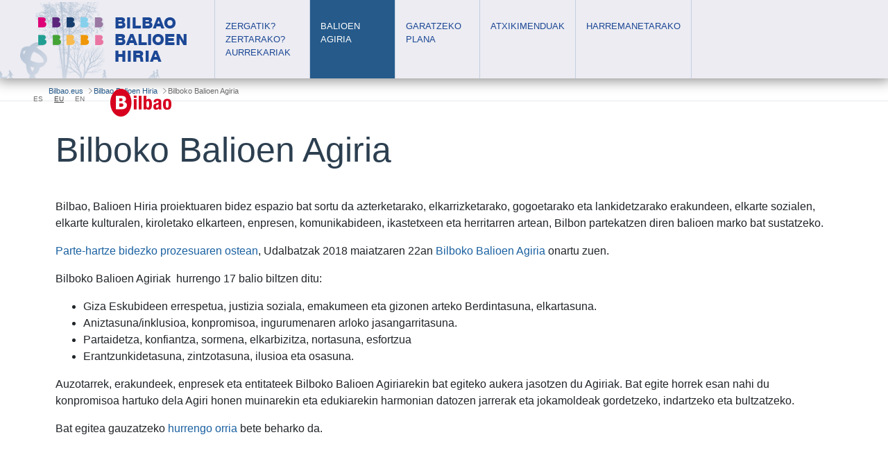

--- FILE ---
content_type: text/html; charset=UTF-8
request_url: https://balioenhiria.bilbao.eus/eu/carta-de-valores-de-bilbao/
body_size: 10102
content:
<!DOCTYPE html>
<!--[if lt IE 9]>
<html class="ie lt-ie9" lang="eu-EU">
<![endif]-->
<!--[if !(IE 7) | !(IE 8)  ]><!-->
<html lang="eu-EU">
<!--<![endif]-->
<head>
    <meta http-equiv="X-UA-Compatible" content="IE=Edge" />
	<meta charset="UTF-8"/>
    <meta name="viewport" content="width=device-width"/>
    <link rel="profile" href="http://gmpg.org/xfn/11"/>
    <link rel="pingback" href="https://balioenhiria.bilbao.eus/xmlrpc.php"/>
	<link href="https://fonts.googleapis.com/css?family=Oswald:300,400" rel="stylesheet">
    <title>Bilboko    Balioen    Agiria  &#8211;  Bilbao    Balioen    Hiria</title>
<meta name='robots' content='max-image-preview:large' />
<script type="text/javascript" src="/ruxitagentjs_ICA7NVfqrux_10329260115094557.js" data-dtconfig="rid=RID_95537214|rpid=-1985408649|domain=bilbao.eus|reportUrl=/rb_bf60637kqr|app=c1f7451a10ec4be1|owasp=1|featureHash=ICA7NVfqrux|rdnt=1|uxrgce=1|cuc=py288rup|mel=100000|expw=1|dpvc=1|lastModification=1769425326576|postfix=py288rup|tp=500,50,0|srbbv=2|agentUri=/ruxitagentjs_ICA7NVfqrux_10329260115094557.js"></script><link rel='dns-prefetch' href='//www.google.com' />
<link rel="alternate" type="application/rss+xml" title="Bilbao Balioen Hiria &raquo; Jarioa" href="https://balioenhiria.bilbao.eus/eu/feed/" />
<link rel="alternate" type="application/rss+xml" title="Bilbao Balioen Hiria &raquo; Iruzkinen jarioa" href="https://balioenhiria.bilbao.eus/eu/comments/feed/" />
<script type="text/javascript">
/* <![CDATA[ */
window._wpemojiSettings = {"baseUrl":"https:\/\/s.w.org\/images\/core\/emoji\/14.0.0\/72x72\/","ext":".png","svgUrl":"https:\/\/s.w.org\/images\/core\/emoji\/14.0.0\/svg\/","svgExt":".svg","source":{"concatemoji":"https:\/\/balioenhiria.bilbao.eus\/wp-includes\/js\/wp-emoji-release.min.js?ver=6.4.7"}};
/*! This file is auto-generated */
!function(i,n){var o,s,e;function c(e){try{var t={supportTests:e,timestamp:(new Date).valueOf()};sessionStorage.setItem(o,JSON.stringify(t))}catch(e){}}function p(e,t,n){e.clearRect(0,0,e.canvas.width,e.canvas.height),e.fillText(t,0,0);var t=new Uint32Array(e.getImageData(0,0,e.canvas.width,e.canvas.height).data),r=(e.clearRect(0,0,e.canvas.width,e.canvas.height),e.fillText(n,0,0),new Uint32Array(e.getImageData(0,0,e.canvas.width,e.canvas.height).data));return t.every(function(e,t){return e===r[t]})}function u(e,t,n){switch(t){case"flag":return n(e,"\ud83c\udff3\ufe0f\u200d\u26a7\ufe0f","\ud83c\udff3\ufe0f\u200b\u26a7\ufe0f")?!1:!n(e,"\ud83c\uddfa\ud83c\uddf3","\ud83c\uddfa\u200b\ud83c\uddf3")&&!n(e,"\ud83c\udff4\udb40\udc67\udb40\udc62\udb40\udc65\udb40\udc6e\udb40\udc67\udb40\udc7f","\ud83c\udff4\u200b\udb40\udc67\u200b\udb40\udc62\u200b\udb40\udc65\u200b\udb40\udc6e\u200b\udb40\udc67\u200b\udb40\udc7f");case"emoji":return!n(e,"\ud83e\udef1\ud83c\udffb\u200d\ud83e\udef2\ud83c\udfff","\ud83e\udef1\ud83c\udffb\u200b\ud83e\udef2\ud83c\udfff")}return!1}function f(e,t,n){var r="undefined"!=typeof WorkerGlobalScope&&self instanceof WorkerGlobalScope?new OffscreenCanvas(300,150):i.createElement("canvas"),a=r.getContext("2d",{willReadFrequently:!0}),o=(a.textBaseline="top",a.font="600 32px Arial",{});return e.forEach(function(e){o[e]=t(a,e,n)}),o}function t(e){var t=i.createElement("script");t.src=e,t.defer=!0,i.head.appendChild(t)}"undefined"!=typeof Promise&&(o="wpEmojiSettingsSupports",s=["flag","emoji"],n.supports={everything:!0,everythingExceptFlag:!0},e=new Promise(function(e){i.addEventListener("DOMContentLoaded",e,{once:!0})}),new Promise(function(t){var n=function(){try{var e=JSON.parse(sessionStorage.getItem(o));if("object"==typeof e&&"number"==typeof e.timestamp&&(new Date).valueOf()<e.timestamp+604800&&"object"==typeof e.supportTests)return e.supportTests}catch(e){}return null}();if(!n){if("undefined"!=typeof Worker&&"undefined"!=typeof OffscreenCanvas&&"undefined"!=typeof URL&&URL.createObjectURL&&"undefined"!=typeof Blob)try{var e="postMessage("+f.toString()+"("+[JSON.stringify(s),u.toString(),p.toString()].join(",")+"));",r=new Blob([e],{type:"text/javascript"}),a=new Worker(URL.createObjectURL(r),{name:"wpTestEmojiSupports"});return void(a.onmessage=function(e){c(n=e.data),a.terminate(),t(n)})}catch(e){}c(n=f(s,u,p))}t(n)}).then(function(e){for(var t in e)n.supports[t]=e[t],n.supports.everything=n.supports.everything&&n.supports[t],"flag"!==t&&(n.supports.everythingExceptFlag=n.supports.everythingExceptFlag&&n.supports[t]);n.supports.everythingExceptFlag=n.supports.everythingExceptFlag&&!n.supports.flag,n.DOMReady=!1,n.readyCallback=function(){n.DOMReady=!0}}).then(function(){return e}).then(function(){var e;n.supports.everything||(n.readyCallback(),(e=n.source||{}).concatemoji?t(e.concatemoji):e.wpemoji&&e.twemoji&&(t(e.twemoji),t(e.wpemoji)))}))}((window,document),window._wpemojiSettings);
/* ]]> */
</script>
<link rel='stylesheet' id='smartlib_bootstrap-css' href='https://balioenhiria.bilbao.eus/wp-content/themes/bootframe-core/assets/css/bootstrap.css?ver=6.4.7' type='text/css' media='all' />
<link rel='stylesheet' id='smartlib_font_awesome-css' href='https://balioenhiria.bilbao.eus/wp-content/themes/bootframe-core/assets/vendor/font-awesome/css/font-awesome.min.css?ver=6.4.7' type='text/css' media='all' />
<link rel='stylesheet' id='smartlib_prettyphoto-css' href='https://balioenhiria.bilbao.eus/wp-content/themes/bootframe-core/assets/vendor/prettyPhoto/css/prettyPhoto.css?ver=6.4.7' type='text/css' media='all' />
<link rel='stylesheet' id='smartlib_main-css' href='https://balioenhiria.bilbao.eus/wp-content/themes/bootframe-core/style.css?ver=6.4.7' type='text/css' media='all' />
<style id='smartlib_main-inline-css' type='text/css'>
a{color:#1b61a1}a:hover, a:focus{color:#233776}@media (min-width:1200px) {.container, .smartlib-content-section,.smartlib-full-strech-section .panel-row-style{width:1200px}#sidebar{width:320px}#page{width:880px}}
</style>
<link rel='stylesheet' id='smartlib_flexislider-css' href='https://balioenhiria.bilbao.eus/wp-content/themes/bootframe-core/assets/vendor/flexslider/flexslider.css?ver=6.4.7' type='text/css' media='all' />
<link rel='stylesheet' id='smartlib_animate-css' href='https://balioenhiria.bilbao.eus/wp-content/themes/bootframe-core/assets/css/animate.css?ver=6.4.7' type='text/css' media='all' />
<style id='wp-emoji-styles-inline-css' type='text/css'>

	img.wp-smiley, img.emoji {
		display: inline !important;
		border: none !important;
		box-shadow: none !important;
		height: 1em !important;
		width: 1em !important;
		margin: 0 0.07em !important;
		vertical-align: -0.1em !important;
		background: none !important;
		padding: 0 !important;
	}
</style>
<link rel='stylesheet' id='wp-block-library-css' href='https://balioenhiria.bilbao.eus/wp-includes/css/dist/block-library/style.min.css?ver=6.4.7' type='text/css' media='all' />
<style id='classic-theme-styles-inline-css' type='text/css'>
/*! This file is auto-generated */
.wp-block-button__link{color:#fff;background-color:#32373c;border-radius:9999px;box-shadow:none;text-decoration:none;padding:calc(.667em + 2px) calc(1.333em + 2px);font-size:1.125em}.wp-block-file__button{background:#32373c;color:#fff;text-decoration:none}
</style>
<style id='global-styles-inline-css' type='text/css'>
body{--wp--preset--color--black: #000000;--wp--preset--color--cyan-bluish-gray: #abb8c3;--wp--preset--color--white: #ffffff;--wp--preset--color--pale-pink: #f78da7;--wp--preset--color--vivid-red: #cf2e2e;--wp--preset--color--luminous-vivid-orange: #ff6900;--wp--preset--color--luminous-vivid-amber: #fcb900;--wp--preset--color--light-green-cyan: #7bdcb5;--wp--preset--color--vivid-green-cyan: #00d084;--wp--preset--color--pale-cyan-blue: #8ed1fc;--wp--preset--color--vivid-cyan-blue: #0693e3;--wp--preset--color--vivid-purple: #9b51e0;--wp--preset--gradient--vivid-cyan-blue-to-vivid-purple: linear-gradient(135deg,rgba(6,147,227,1) 0%,rgb(155,81,224) 100%);--wp--preset--gradient--light-green-cyan-to-vivid-green-cyan: linear-gradient(135deg,rgb(122,220,180) 0%,rgb(0,208,130) 100%);--wp--preset--gradient--luminous-vivid-amber-to-luminous-vivid-orange: linear-gradient(135deg,rgba(252,185,0,1) 0%,rgba(255,105,0,1) 100%);--wp--preset--gradient--luminous-vivid-orange-to-vivid-red: linear-gradient(135deg,rgba(255,105,0,1) 0%,rgb(207,46,46) 100%);--wp--preset--gradient--very-light-gray-to-cyan-bluish-gray: linear-gradient(135deg,rgb(238,238,238) 0%,rgb(169,184,195) 100%);--wp--preset--gradient--cool-to-warm-spectrum: linear-gradient(135deg,rgb(74,234,220) 0%,rgb(151,120,209) 20%,rgb(207,42,186) 40%,rgb(238,44,130) 60%,rgb(251,105,98) 80%,rgb(254,248,76) 100%);--wp--preset--gradient--blush-light-purple: linear-gradient(135deg,rgb(255,206,236) 0%,rgb(152,150,240) 100%);--wp--preset--gradient--blush-bordeaux: linear-gradient(135deg,rgb(254,205,165) 0%,rgb(254,45,45) 50%,rgb(107,0,62) 100%);--wp--preset--gradient--luminous-dusk: linear-gradient(135deg,rgb(255,203,112) 0%,rgb(199,81,192) 50%,rgb(65,88,208) 100%);--wp--preset--gradient--pale-ocean: linear-gradient(135deg,rgb(255,245,203) 0%,rgb(182,227,212) 50%,rgb(51,167,181) 100%);--wp--preset--gradient--electric-grass: linear-gradient(135deg,rgb(202,248,128) 0%,rgb(113,206,126) 100%);--wp--preset--gradient--midnight: linear-gradient(135deg,rgb(2,3,129) 0%,rgb(40,116,252) 100%);--wp--preset--font-size--small: 13px;--wp--preset--font-size--medium: 20px;--wp--preset--font-size--large: 36px;--wp--preset--font-size--x-large: 42px;--wp--preset--spacing--20: 0.44rem;--wp--preset--spacing--30: 0.67rem;--wp--preset--spacing--40: 1rem;--wp--preset--spacing--50: 1.5rem;--wp--preset--spacing--60: 2.25rem;--wp--preset--spacing--70: 3.38rem;--wp--preset--spacing--80: 5.06rem;--wp--preset--shadow--natural: 6px 6px 9px rgba(0, 0, 0, 0.2);--wp--preset--shadow--deep: 12px 12px 50px rgba(0, 0, 0, 0.4);--wp--preset--shadow--sharp: 6px 6px 0px rgba(0, 0, 0, 0.2);--wp--preset--shadow--outlined: 6px 6px 0px -3px rgba(255, 255, 255, 1), 6px 6px rgba(0, 0, 0, 1);--wp--preset--shadow--crisp: 6px 6px 0px rgba(0, 0, 0, 1);}:where(.is-layout-flex){gap: 0.5em;}:where(.is-layout-grid){gap: 0.5em;}body .is-layout-flow > .alignleft{float: left;margin-inline-start: 0;margin-inline-end: 2em;}body .is-layout-flow > .alignright{float: right;margin-inline-start: 2em;margin-inline-end: 0;}body .is-layout-flow > .aligncenter{margin-left: auto !important;margin-right: auto !important;}body .is-layout-constrained > .alignleft{float: left;margin-inline-start: 0;margin-inline-end: 2em;}body .is-layout-constrained > .alignright{float: right;margin-inline-start: 2em;margin-inline-end: 0;}body .is-layout-constrained > .aligncenter{margin-left: auto !important;margin-right: auto !important;}body .is-layout-constrained > :where(:not(.alignleft):not(.alignright):not(.alignfull)){max-width: var(--wp--style--global--content-size);margin-left: auto !important;margin-right: auto !important;}body .is-layout-constrained > .alignwide{max-width: var(--wp--style--global--wide-size);}body .is-layout-flex{display: flex;}body .is-layout-flex{flex-wrap: wrap;align-items: center;}body .is-layout-flex > *{margin: 0;}body .is-layout-grid{display: grid;}body .is-layout-grid > *{margin: 0;}:where(.wp-block-columns.is-layout-flex){gap: 2em;}:where(.wp-block-columns.is-layout-grid){gap: 2em;}:where(.wp-block-post-template.is-layout-flex){gap: 1.25em;}:where(.wp-block-post-template.is-layout-grid){gap: 1.25em;}.has-black-color{color: var(--wp--preset--color--black) !important;}.has-cyan-bluish-gray-color{color: var(--wp--preset--color--cyan-bluish-gray) !important;}.has-white-color{color: var(--wp--preset--color--white) !important;}.has-pale-pink-color{color: var(--wp--preset--color--pale-pink) !important;}.has-vivid-red-color{color: var(--wp--preset--color--vivid-red) !important;}.has-luminous-vivid-orange-color{color: var(--wp--preset--color--luminous-vivid-orange) !important;}.has-luminous-vivid-amber-color{color: var(--wp--preset--color--luminous-vivid-amber) !important;}.has-light-green-cyan-color{color: var(--wp--preset--color--light-green-cyan) !important;}.has-vivid-green-cyan-color{color: var(--wp--preset--color--vivid-green-cyan) !important;}.has-pale-cyan-blue-color{color: var(--wp--preset--color--pale-cyan-blue) !important;}.has-vivid-cyan-blue-color{color: var(--wp--preset--color--vivid-cyan-blue) !important;}.has-vivid-purple-color{color: var(--wp--preset--color--vivid-purple) !important;}.has-black-background-color{background-color: var(--wp--preset--color--black) !important;}.has-cyan-bluish-gray-background-color{background-color: var(--wp--preset--color--cyan-bluish-gray) !important;}.has-white-background-color{background-color: var(--wp--preset--color--white) !important;}.has-pale-pink-background-color{background-color: var(--wp--preset--color--pale-pink) !important;}.has-vivid-red-background-color{background-color: var(--wp--preset--color--vivid-red) !important;}.has-luminous-vivid-orange-background-color{background-color: var(--wp--preset--color--luminous-vivid-orange) !important;}.has-luminous-vivid-amber-background-color{background-color: var(--wp--preset--color--luminous-vivid-amber) !important;}.has-light-green-cyan-background-color{background-color: var(--wp--preset--color--light-green-cyan) !important;}.has-vivid-green-cyan-background-color{background-color: var(--wp--preset--color--vivid-green-cyan) !important;}.has-pale-cyan-blue-background-color{background-color: var(--wp--preset--color--pale-cyan-blue) !important;}.has-vivid-cyan-blue-background-color{background-color: var(--wp--preset--color--vivid-cyan-blue) !important;}.has-vivid-purple-background-color{background-color: var(--wp--preset--color--vivid-purple) !important;}.has-black-border-color{border-color: var(--wp--preset--color--black) !important;}.has-cyan-bluish-gray-border-color{border-color: var(--wp--preset--color--cyan-bluish-gray) !important;}.has-white-border-color{border-color: var(--wp--preset--color--white) !important;}.has-pale-pink-border-color{border-color: var(--wp--preset--color--pale-pink) !important;}.has-vivid-red-border-color{border-color: var(--wp--preset--color--vivid-red) !important;}.has-luminous-vivid-orange-border-color{border-color: var(--wp--preset--color--luminous-vivid-orange) !important;}.has-luminous-vivid-amber-border-color{border-color: var(--wp--preset--color--luminous-vivid-amber) !important;}.has-light-green-cyan-border-color{border-color: var(--wp--preset--color--light-green-cyan) !important;}.has-vivid-green-cyan-border-color{border-color: var(--wp--preset--color--vivid-green-cyan) !important;}.has-pale-cyan-blue-border-color{border-color: var(--wp--preset--color--pale-cyan-blue) !important;}.has-vivid-cyan-blue-border-color{border-color: var(--wp--preset--color--vivid-cyan-blue) !important;}.has-vivid-purple-border-color{border-color: var(--wp--preset--color--vivid-purple) !important;}.has-vivid-cyan-blue-to-vivid-purple-gradient-background{background: var(--wp--preset--gradient--vivid-cyan-blue-to-vivid-purple) !important;}.has-light-green-cyan-to-vivid-green-cyan-gradient-background{background: var(--wp--preset--gradient--light-green-cyan-to-vivid-green-cyan) !important;}.has-luminous-vivid-amber-to-luminous-vivid-orange-gradient-background{background: var(--wp--preset--gradient--luminous-vivid-amber-to-luminous-vivid-orange) !important;}.has-luminous-vivid-orange-to-vivid-red-gradient-background{background: var(--wp--preset--gradient--luminous-vivid-orange-to-vivid-red) !important;}.has-very-light-gray-to-cyan-bluish-gray-gradient-background{background: var(--wp--preset--gradient--very-light-gray-to-cyan-bluish-gray) !important;}.has-cool-to-warm-spectrum-gradient-background{background: var(--wp--preset--gradient--cool-to-warm-spectrum) !important;}.has-blush-light-purple-gradient-background{background: var(--wp--preset--gradient--blush-light-purple) !important;}.has-blush-bordeaux-gradient-background{background: var(--wp--preset--gradient--blush-bordeaux) !important;}.has-luminous-dusk-gradient-background{background: var(--wp--preset--gradient--luminous-dusk) !important;}.has-pale-ocean-gradient-background{background: var(--wp--preset--gradient--pale-ocean) !important;}.has-electric-grass-gradient-background{background: var(--wp--preset--gradient--electric-grass) !important;}.has-midnight-gradient-background{background: var(--wp--preset--gradient--midnight) !important;}.has-small-font-size{font-size: var(--wp--preset--font-size--small) !important;}.has-medium-font-size{font-size: var(--wp--preset--font-size--medium) !important;}.has-large-font-size{font-size: var(--wp--preset--font-size--large) !important;}.has-x-large-font-size{font-size: var(--wp--preset--font-size--x-large) !important;}
.wp-block-navigation a:where(:not(.wp-element-button)){color: inherit;}
:where(.wp-block-post-template.is-layout-flex){gap: 1.25em;}:where(.wp-block-post-template.is-layout-grid){gap: 1.25em;}
:where(.wp-block-columns.is-layout-flex){gap: 2em;}:where(.wp-block-columns.is-layout-grid){gap: 2em;}
.wp-block-pullquote{font-size: 1.5em;line-height: 1.6;}
</style>
<link rel='stylesheet' id='cf7mls-css' href='https://balioenhiria.bilbao.eus/wp-content/plugins/cf7-multi-step/assets/frontend/css/cf7mls.css?ver=6.4.7' type='text/css' media='all' />
<link rel='stylesheet' id='contact-form-7-css' href='https://balioenhiria.bilbao.eus/wp-content/plugins/contact-form-7/includes/css/styles.css?ver=5.5.6' type='text/css' media='all' />
<style id='contact-form-7-inline-css' type='text/css'>
.wpcf7 .wpcf7-recaptcha iframe {margin-bottom: 0;}.wpcf7 .wpcf7-recaptcha[data-align="center"] > div {margin: 0 auto;}.wpcf7 .wpcf7-recaptcha[data-align="right"] > div {margin: 0 0 0 auto;}
</style>
<link rel='stylesheet' id='smartlib_main_css-css' href='https://balioenhiria.bilbao.eus/wp-content/plugins/smartlib-tools/assets/smart-tools.css?ver=6.4.7' type='text/css' media='all' />
<link rel='stylesheet' id='wp-show-posts-css' href='https://balioenhiria.bilbao.eus/wp-content/plugins/wp-show-posts/css/wp-show-posts-min.css?ver=1.1.3' type='text/css' media='all' />
<link rel='stylesheet' id='cf7cf-style-css' href='https://balioenhiria.bilbao.eus/wp-content/plugins/cf7-conditional-fields/style.css?ver=1.8.6' type='text/css' media='all' />
<!-- This site uses the Google Analytics by MonsterInsights plugin v5.5.4 - Universal enabled - https://www.monsterinsights.com/ -->
<script type="text/javascript">
	(function(i,s,o,g,r,a,m){i['GoogleAnalyticsObject']=r;i[r]=i[r]||function(){
		(i[r].q=i[r].q||[]).push(arguments)},i[r].l=1*new Date();a=s.createElement(o),
		m=s.getElementsByTagName(o)[0];a.async=1;a.src=g;m.parentNode.insertBefore(a,m)
	})(window,document,'script','//www.google-analytics.com/analytics.js','__gaTracker');

	__gaTracker('create', 'UA-20337143-1', 'auto');
	__gaTracker('set', 'forceSSL', true);
	__gaTracker('send','pageview');

</script>
<!-- / Google Analytics by MonsterInsights -->
<script type="text/javascript" src="https://balioenhiria.bilbao.eus/wp-includes/js/jquery/jquery.min.js?ver=3.7.1" id="jquery-core-js"></script>
<script type="text/javascript" src="https://balioenhiria.bilbao.eus/wp-includes/js/jquery/jquery-migrate.min.js?ver=3.4.1" id="jquery-migrate-js"></script>
<script type="text/javascript" src="https://balioenhiria.bilbao.eus/wp-content/themes/bootframe-core/assets/vendor/flexslider/jquery.flexslider-min.js" id="smartlib-flexislider-js"></script>
<script type="text/javascript" src="https://balioenhiria.bilbao.eus/wp-content/themes/bootframe-core/assets/vendor/prettyPhoto/js/jquery.prettyPhoto.js" id="smartlib-prettyphoto-js"></script>
<link rel="https://api.w.org/" href="https://balioenhiria.bilbao.eus/eu/wp-json/" /><link rel="alternate" type="application/json" href="https://balioenhiria.bilbao.eus/eu/wp-json/wp/v2/pages/211" /><link rel="EditURI" type="application/rsd+xml" title="RSD" href="https://balioenhiria.bilbao.eus/xmlrpc.php?rsd" />
<meta name="generator" content="WordPress 6.4.7" />
<link rel="canonical" href="https://balioenhiria.bilbao.eus/eu/carta-de-valores-de-bilbao/" />
<link rel='shortlink' href='https://balioenhiria.bilbao.eus/eu/?p=211' />
<link rel="alternate" type="application/json+oembed" href="https://balioenhiria.bilbao.eus/eu/wp-json/oembed/1.0/embed?url=https%3A%2F%2Fbalioenhiria.bilbao.eus%2Feu%2Fcarta-de-valores-de-bilbao%2F" />
<link rel="alternate" type="text/xml+oembed" href="https://balioenhiria.bilbao.eus/eu/wp-json/oembed/1.0/embed?url=https%3A%2F%2Fbalioenhiria.bilbao.eus%2Feu%2Fcarta-de-valores-de-bilbao%2F&#038;format=xml" />
<!-- Google tag (gtag.js) -->
<script async src="https://www.googletagmanager.com/gtag/js?id=G-W5YSWTNGJB"></script>
<script>
	var url = window.location.href;
	var pathArray = url.split( '/' );
	var protocol = pathArray[0];
	var host = pathArray[2];
	var siteUrl = protocol + '//' + host;
	var path = 'Bilbao/WP/balioenhiria'+url.replace(siteUrl,"");
	window.dataLayer = window.dataLayer || [];
  	function gtag(){dataLayer.push(arguments);}
  	gtag('js', new Date());
	gtag('set', {'page_title': path});
  	gtag('config', 'G-W5YSWTNGJB');
</script><style type="text/css">
.qtranxs_flag_es {background-image: url(https://balioenhiria.bilbao.eus/wp-content/plugins/qtranslate-x/flags/es.png); background-repeat: no-repeat;}
.qtranxs_flag_eu {background-image: url(https://balioenhiria.bilbao.eus/wp-content/plugins/qtranslate-x/flags/eu_ES.png); background-repeat: no-repeat;}
.qtranxs_flag_en {background-image: url(https://balioenhiria.bilbao.eus/wp-content/plugins/qtranslate-x/flags/gb.png); background-repeat: no-repeat;}
</style>
<link hreflang="es" href="https://balioenhiria.bilbao.eus/es/carta-de-valores-de-bilbao/" rel="alternate" />
<link hreflang="eu" href="https://balioenhiria.bilbao.eus/eu/carta-de-valores-de-bilbao/" rel="alternate" />
<link hreflang="en" href="https://balioenhiria.bilbao.eus/en/carta-de-valores-de-bilbao/" rel="alternate" />
<link hreflang="x-default" href="https://balioenhiria.bilbao.eus/es/carta-de-valores-de-bilbao/" rel="alternate" />
<meta name="generator" content="qTranslate-X 3.4.6.8" />
<link rel="icon" href="https://balioenhiria.bilbao.eus/wp-content/uploads/2021/11/favicon.ico" sizes="32x32" />
<link rel="icon" href="https://balioenhiria.bilbao.eus/wp-content/uploads/2021/11/favicon.ico" sizes="192x192" />
<link rel="apple-touch-icon" href="https://balioenhiria.bilbao.eus/wp-content/uploads/2021/11/favicon.ico" />
<meta name="msapplication-TileImage" content="https://balioenhiria.bilbao.eus/wp-content/uploads/2021/11/favicon.ico" />
		<style type="text/css" id="wp-custom-css">
			/*
Puedes añadir tu propio CSS aquí.

Haz clic en el icono de ayuda de arriba para averiguar más.
*/

.smartlib-column-list > li .panel{float:none;}

@media (min-width: 1200px) {
	.smartlib-menu li {
		width: 20%;
		text-align:center;
	}
}

.fa-comments{
	display:none;
}
.smartlib-meta-line a{
	display:none;
}
.smartlib-force-display a{
	display:inline;
}
.c-slider{
	width:100%!important;
}
h1{
text-transform:none;
}

.single .smartlib-side-post-panel .smartlib-date-label {
    display: none;
}

.smartlib-related-posts{
	display:none;
}

/*Estilo para listado de noticias*/
h2.wp-show-posts-entry-title {
    clear: none;
    margin: 0 0 0.3em 0;
    font-size: 1.2em;
    font-weight: bold;
}
@media (min-width: 768px) {
.wp-show-posts-entry-summary p{
margin-left:120px;
}
}

span.wpcf7-list-item { display: block; }
.wpcf7-list-item-label{
	font-weight:normal;
}
.u-ml-10 {
	margin-left:1em!important;
}

.wpcf7-form-control-wrap{
	display:inline-block!important;
	width:70%;
	vertical-align:middle!important;
}

[data-class="wpcf7cf_group"] p{
	margin:5px 0 0 0!important;
}

.wpcf7-form p{
	margin:5px 0 0 0!important;
}

.wpcf7-mail-sent-ok{
	display:none!important;
}

[data-class="wpcf7cf_group"]{
	margin-left:1em!important;
}
		</style>
			<link href="https://balioenhiria.bilbao.eus/wp-content/themes/bootframe-core/bio-balioen-hiria/css/bio_balioen_hiria.css" rel="stylesheet" type="text/css" media="screen" />
</head>

<body class="page-template-default page page-id-211 smartlib-body-has-topbar smartlib-body-navigation-fixed">
            <div class="smartlib-pre-loader">
                <div class="smartlib-load-icon">

                    <div class="smartlib-spinner">
                        <i class="fa fa-spinner fa-pulse  fa-3x fa-spin"></i>
                    </div>
                </div>
            </div>
        <!-- Navigation -->
<nav
    class="navbar-expand-md  smartlib-navbar smartlib-default-top-navbar smartlib-navbar-with-search fixed-top"
    role="navigation">

    

    <div class="smartlib-bottom-navbar">
        <div class="container">
            <div class="row smartlib-expand-row">
                <div class="c-main-brand">
                    <h4 class="smartlib-logo-header" itemprop="headline">    <a href="https://balioenhiria.bilbao.eus/eu/"
       title="Bilbao  Balioen  Hiria"
       rel="home"
       class="smartlib-site-logo smartlib-image-logo-link">
                    <img src="http://balioenhiria.bilbao.eus/wp-content/uploads/2019/02/Bilbao-Balioen-Hiria-logo.png"
                 alt="Bilbao  Balioen  Hiria"/>
        </a>
    </h4>                </div>
                <div class="c-main-nav">
                    <!-- Brand and toggle get grouped for better mobile display -->
                    <div class="smartlib-search-navigation-area">
                        <div class="navbar-header">
                            <button type="button" class="navbar-toggler collapsed" data-toggle="collapse"
                                    data-target="#bs-example-navbar-collapse-1">
																		<span class="icon-text">Menua</span>
                                <span class="sr-only">Cambiar navegación</span>
                                <span class="icon-bar"></span>
                                <span class="icon-bar"></span>
                                <span class="icon-bar"></span>
                            </button>

                        </div>

                        <!-- Collect the nav links, forms, and other content for toggling -->
                        <div class="navbar-collapse collapsed collapse" id="bs-example-navbar-collapse-1">
                            <div class="menu-menu-principal-container"><ul id="menu-menu-principal" class="nav navbar-nav ml-auto smartlib-menu smartlib-navbar-menu"><li id="menu-item-27" class="menu-item menu-item-type-post_type menu-item-object-page menu-item-27"><a title="Zergatik? Zertarako? Aurrekariak" href="https://balioenhiria.bilbao.eus/eu/por-que-para-que/">Zergatik?  Zertarako?  Aurrekariak</a></li>
<li id="menu-item-239" class="menu-item menu-item-type-post_type menu-item-object-page current-menu-item page_item page-item-211 current_page_item menu-item-239 active"><a title="BALIOEN AGIRIA" href="https://balioenhiria.bilbao.eus/eu/carta-de-valores-de-bilbao/">BALIOEN  AGIRIA</a></li>
<li id="menu-item-243" class="menu-item menu-item-type-post_type menu-item-object-page menu-item-243"><a title="Garatzeko Plana" href="https://balioenhiria.bilbao.eus/eu/plan-de-desarrollo-de-la-carta-de-valores/">Garatzeko  Plana</a></li>
<li id="menu-item-257" class="menu-item menu-item-type-post_type menu-item-object-page menu-item-257"><a title="Atxikimenduak" href="https://balioenhiria.bilbao.eus/eu/adhesiones/">Atxikimenduak</a></li>
<li id="menu-item-24" class="menu-item menu-item-type-post_type menu-item-object-page menu-item-24"><a title="Harremanetarako" href="https://balioenhiria.bilbao.eus/eu/contacto/">Harremanetarako</a></li>
</ul></div>

                        </div>

                        
                    </div>
                    <!-- /.navbar-collapse -->
                </div>
				<div class="c-menu-right">
					<div class="c-menu-right-wrapper">
						<div class="menu-top-menu-container"><ul id="menu-top-menu" class="c-header-lang"><li id="menu-item-6" class="menu-item menu-item-type-custom menu-item-object-custom menu-item-6"><a href="https://balioenhiria.bilbao.eus/es/carta-de-valores-de-bilbao/">ES</a></li>
<li id="menu-item-7" class="menu-item menu-item-type-custom menu-item-object-custom current-menu-item menu-item-7"><a href="https://balioenhiria.bilbao.eus/eu/carta-de-valores-de-bilbao/" aria-current="page">EU</a></li>
<li id="menu-item-992" class="menu-item menu-item-type-custom menu-item-object-custom menu-item-992"><a href="https://balioenhiria.bilbao.eus/en/carta-de-valores-de-bilbao/">EN</a></li>
</ul></div>					

					   <div class="c-header-biobrand">
							<a href="//www.bilbao.eus"><img src="https://balioenhiria.bilbao.eus/wp-content/themes/bootframe-core/bio-balioen-hiria/img/marca-bilbao-cabecera.png" alt="Marca del Ayuntamiento de Bilbao"></a>
					   </div>

					</div>   
				</div>
            </div>
        </div>
    </div>


    </div>
    <!-- /.container -->
</nav>
<!-- END Navigation -->
<section class="smartlib-content-section container">
    <div class="c-breadcrumb"><ol class="breadcrumb"><li><a target="_blank" href="//www.bilbao.eus">Bilbao.eus</a></li><li><a href="https://balioenhiria.bilbao.eus/eu">Bilbao  Balioen  Hiria</a></li><li>Bilboko  Balioen  Agiria</li></ol></div>
</section>

    
<section class="smartlib-content-section container c-pagecontent">


 <div id="page" class="smartlib-no-sidebar">

    
<article id="post-211" class="smartlib-page-container post-211 page type-page status-publish hentry" >

	<header class="smartlib-page-header">
		<h1>
			Bilboko  Balioen  Agiria			<small></small>
		</h1>

	</header>
	<div class="smartlib-thumbnail-outer">
			</div>

	<div class="smartlib-content-container entry-content">
		<p>Bilbao,  Balioen  Hiria  proiektuaren  bidez  espazio  bat  sortu  da  azterketarako,  elkarrizketarako,  gogoetarako  eta  lankidetzarako  erakundeen,  elkarte  sozialen,  elkarte  kulturalen,  kiroletako  elkarteen,  enpresen,  komunikabideen,  ikastetxeen  eta  herritarren  artean,  Bilbon  partekatzen  diren  balioen  marko  bat  sustatzeko.</p>
<p><a href="https://www.bilbao.eus/cs/Satellite/bilbaoparticipativo/eu/procesos-participativos/1279177179541" target="_blank" rel="noopener">Parte-hartze  bidezko  prozesuaren  ostean</a>,  Udalbatzak  2018  maiatzaren  22an  <a href="http://www.bilbao.eus/alkatetza/bilboko_balioen_agiria.pdf" target="_blank" rel="noopener noreferrer">Bilboko  Balioen  Agiria</a>  onartu  zuen.</p>
<p>Bilboko  Balioen  Agiriak   hurrengo  17  balio  biltzen  ditu:</p>
<ul>
<li>Giza  Eskubideen  errespetua,  justizia  soziala,  emakumeen  eta  gizonen  arteko  Berdintasuna,  elkartasuna.</li>
<li>Aniztasuna/inklusioa,  konpromisoa,  ingurumenaren  arloko  jasangarritasuna.</li>
<li>Partaidetza,  konfiantza,  sormena,  elkarbizitza,  nortasuna,  esfortzua</li>
<li>Erantzunkidetasuna,  zintzotasuna,  ilusioa  eta  osasuna.</li>
</ul>
<p>Auzotarrek,  erakundeek,  enpresek  eta  entitateek  Bilboko  Balioen  Agiriarekin  bat  egiteko  aukera  jasotzen  du  Agiriak.  Bat  egite  horrek  esan  nahi  du  konpromisoa  hartuko  dela  Agiri  honen  muinarekin  eta  edukiarekin  harmonian  datozen  jarrerak  eta  jokamoldeak  gordetzeko,  indartzeko  eta  bultzatzeko.</p>
<p>Bat  egitea  gauzatzeko  <a href="https://www.bilbao.eus/aytoonline/jsp/cartavalores/previa.jsp?idioma=e" target="_blank" rel="noopener noreferrer">hurrengo  orria</a>  bete  beharko  da.</p>
			</div>

</article>


    


        </div>
<!--end #page-->

</section>
    <footer class="smartlib-footer-area ">
        <!--Footer sidebar

        <section class="smartlib-content-section smartlib-dark-section smartlib-full-width-section">
            <div class="container smartlib-footer-sidebar">

                <div class="row">
                </div>
            </div>
        </section>-->

        <!--END Footer sidebar-->
        <!--Footer bottom - customizer-->
        <section class="smartlib-content-section smartlib-bottom-footer o-pageFooter">
            <div class="container c-globalFooter">

                <div class="row">

                    <!--  BORJA - Nueva zona FOOTER  -->

                
                        <div class="col-sm-2 c-globalFooter-brand">
                            <div class="text-left">
                                <a target="_blank" href="//www.bilbao.eus" title="Web del Ayuntamiento" target="_blank"><img src="http://www.bilbao.eus/Bilbaonet/img/marca_bilbaonet_pie.gif" alt="Web del Ayuntamiento"></a>
                            </div>
                        </div>

                        <div class="col-sm-8">
                                                    <ul class="c-footerNav">
                                <li class="c-footerNav-item"><a accesskey="4" href="mapa-web">Web Mapa</a></li>
                                <li class="c-footerNav-item"><a target="_blank" accesskey="9" href="//bilbao.eus/cs/Satellite?c=Page&cid=3000106343&language=eu&pageid=3000106343&pagename=Bilbaonet%2FPage%2FBIO_contenidoFinal" target="_blank">Erabilerraztasuna</a></li>
								<li class="c-footerNav-item"><a target="_blank" accesskey="3" href="//bilbao.eus/cs/Satellite?c=Page&cid=3000106301&language=eu&pageid=3000106301&pagename=Bilbaonet%2FPage%2FBIO_contenidoFinal" target="_blank">Laguntza</a></li>
								<li class="c-footerNav-item"><a target="_blank" accesskey="9" href="//bilbao.eus/cs/Satellite?c=Page&cid=3000106346&language=eu&pageid=3000106346&pagename=Bilbaonet%2FPage%2FBIO_contenidoFinal" target="_blank">Pribatutasun politika</a></li>
                                <li class="c-footerNav-item"><a target="_blank" accesskey="9" href="//bilbao.eus/cs/Satellite?c=Page&cid=3000106349&language=eu&pageid=3000106349&pagename=Bilbaonet%2FPage%2FBIO_contenidoFinal" target="_blank">Lege oharra</a></li>                                                                
                                <li class="c-footerNav-item"><a target="_blank" accesskey="7" href="//bilbao.eus/cs/Satellite?c=Page&cid=3000106352&language=eu&pageid=3000106352&pagename=Bilbaonet%2FPage%2FBIO_rss" target="_blank"><abbr lang="en" title="Really Simple Syndication">RSS</abbr></a></li>
                            </ul>
                        
                            <div class="c-globalFooter-address">
                                <p><strong>
                                    <span lang="eu">Bilboko Udala</span> / <span lang="es">Ayuntamiento de Bilbao</span> / <span lang="en">Bilbao Council</span></strong></p>
                                    <address>Ernesto Erkoreka Plaza, 1. <abbr title="zenbakia">zk</abbr>. 48007 Bilbo. Telefonoa: 944 204 200 - www.bilbao.eus</address>
                            </div>
                        </div>

                        <div class="col-sm-2 c-globalFooter-aenor">

                        </div>
                   

                   <!-- fin nueva zona footer -->


                </div>
            </div>
        </section>
        <!--END Footer bottom - customizer-->
    </footer>

            <a href="#" class="btn btn-primary smartlib-btn-go-top animated" id="scroll-top-top">igo</a>
        <script type="text/javascript" src="https://balioenhiria.bilbao.eus/wp-content/themes/bootframe-core/assets/js/bootstrap.min.js" id="smartlib-bootstrap-js"></script>
<script type="text/javascript" src="https://balioenhiria.bilbao.eus/wp-content/themes/bootframe-core/assets/js/classie.js" id="smartlib-classie-header-js"></script>
<script type="text/javascript" src="https://balioenhiria.bilbao.eus/wp-content/themes/bootframe-core/assets/js/cbpAnimatedHeader.min.js" id="smartlib-animated-header-js"></script>
<script type="text/javascript" src="https://balioenhiria.bilbao.eus/wp-content/themes/bootframe-core/assets/vendor/modernizr.custom.09812.js" id="smartlib-modernizr-js"></script>
<script type="text/javascript" src="https://balioenhiria.bilbao.eus/wp-content/themes/bootframe-core/assets/js/jquery.waypoints.min.js" id="smartlib-waypoints-js"></script>
<script type="text/javascript" src="https://balioenhiria.bilbao.eus/wp-content/themes/bootframe-core/assets/js/jquery.countTo.js" id="smartlib-counter-js"></script>
<script type="text/javascript" src="https://balioenhiria.bilbao.eus/wp-content/themes/bootframe-core/assets/vendor/jquery.shuffle.js" id="smartlib-shuffle-js"></script>
<script type="text/javascript" src="https://balioenhiria.bilbao.eus/wp-content/themes/bootframe-core/assets/js/main.js" id="smartlib-main-js"></script>
<script type="text/javascript" src="https://balioenhiria.bilbao.eus/wp-includes/js/jquery/jquery.form.min.js?ver=4.3.0" id="jquery-form-js"></script>
<script type="text/javascript" id="cf7mls-js-extra">
/* <![CDATA[ */
var cf7mls_object = {"ajax_url":"https:\/\/balioenhiria.bilbao.eus\/wp-admin\/admin-ajax.php","cf7mls_error_message":"","scroll_step":"false"};
/* ]]> */
</script>
<script type="text/javascript" src="https://balioenhiria.bilbao.eus/wp-content/plugins/cf7-multi-step/assets/frontend/js/cf7mls.js?ver=1.0" id="cf7mls-js"></script>
<script type="text/javascript" src="https://balioenhiria.bilbao.eus/wp-includes/js/dist/vendor/wp-polyfill-inert.min.js?ver=3.1.2" id="wp-polyfill-inert-js"></script>
<script type="text/javascript" src="https://balioenhiria.bilbao.eus/wp-includes/js/dist/vendor/regenerator-runtime.min.js?ver=0.14.0" id="regenerator-runtime-js"></script>
<script type="text/javascript" src="https://balioenhiria.bilbao.eus/wp-includes/js/dist/vendor/wp-polyfill.min.js?ver=3.15.0" id="wp-polyfill-js"></script>
<script type="text/javascript" id="contact-form-7-js-extra">
/* <![CDATA[ */
var wpcf7 = {"api":{"root":"https:\/\/balioenhiria.bilbao.eus\/eu\/wp-json\/","namespace":"contact-form-7\/v1"}};
/* ]]> */
</script>
<script type="text/javascript" src="https://balioenhiria.bilbao.eus/wp-content/plugins/contact-form-7/includes/js/index.js?ver=5.5.6" id="contact-form-7-js"></script>
<script type="text/javascript" src="https://balioenhiria.bilbao.eus/wp-content/plugins/smartlib-tools/assets/main-smart-tools.js?ver=0.1" id="smarttool_main_js-js"></script>
<script type="text/javascript" id="wpcf7-redirect-script-js-extra">
/* <![CDATA[ */
var wpcf7_redirect_forms = {"958":{"page_id":"0","external_url":"","use_external_url":"","open_in_new_tab":"","http_build_query":"","http_build_query_selectively":"","http_build_query_selectively_fields":"","delay_redirect":"0","after_sent_script":"","thankyou_page_url":""},"864":{"page_id":"0","external_url":"","use_external_url":"","open_in_new_tab":"","http_build_query":"","http_build_query_selectively":"","http_build_query_selectively_fields":"","delay_redirect":"0","after_sent_script":"","thankyou_page_url":""},"784":{"page_id":"0","external_url":"","use_external_url":"","open_in_new_tab":"","http_build_query":"","http_build_query_selectively":"","http_build_query_selectively_fields":"","delay_redirect":"0","after_sent_script":"","thankyou_page_url":""},"22":{"page_id":"0","external_url":"","use_external_url":"","open_in_new_tab":"","http_build_query":"","http_build_query_selectively":"","http_build_query_selectively_fields":"","delay_redirect":"0","after_sent_script":"","thankyou_page_url":""},"5":{"page_id":"0","external_url":"","use_external_url":"","open_in_new_tab":"","http_build_query":"","http_build_query_selectively":"","http_build_query_selectively_fields":"","delay_redirect":"0","after_sent_script":"","thankyou_page_url":""}};
/* ]]> */
</script>
<script type="text/javascript" src="https://balioenhiria.bilbao.eus/wp-content/plugins/wpcf7-redirect/js/wpcf7-redirect-script.js" id="wpcf7-redirect-script-js"></script>
<script type="text/javascript" id="wpcf7cf-scripts-js-extra">
/* <![CDATA[ */
var wpcf7cf_global_settings = {"ajaxurl":"https:\/\/balioenhiria.bilbao.eus\/wp-admin\/admin-ajax.php"};
/* ]]> */
</script>
<script type="text/javascript" src="https://balioenhiria.bilbao.eus/wp-content/plugins/cf7-conditional-fields/js/scripts.js?ver=1.8.6" id="wpcf7cf-scripts-js"></script>
<script type="text/javascript" src="https://balioenhiria.bilbao.eus/wp-content/plugins/wpcf7-recaptcha/assets/js/wpcf7-recaptcha-controls.js?ver=1.2" id="wpcf7-recaptcha-controls-js"></script>
<script type="text/javascript" id="google-recaptcha-js-extra">
/* <![CDATA[ */
var wpcf7iqfix = {"recaptcha_empty":"Please verify that you are not a robot.","response_err":"wpcf7-recaptcha: Could not verify reCaptcha response."};
/* ]]> */
</script>
<script type="text/javascript" src="https://www.google.com/recaptcha/api.js?hl=eu_EU&amp;onload=recaptchaCallback&amp;render=explicit&amp;ver=2.0" id="google-recaptcha-js"></script>


<!-- Shortcodes Ultimate custom CSS - begin -->
<style type='text/css'>
.su-post-comments-link{display:none;}
</style>
<!-- Shortcodes Ultimate custom CSS - end -->


</body>
</html>


--- FILE ---
content_type: text/css
request_url: https://balioenhiria.bilbao.eus/wp-content/themes/bootframe-core/style.css?ver=6.4.7
body_size: 15997
content:
/*
Theme Name: BootFrame Core
Theme URI: http://netbiel.pl/bootframe-core/info/
Author: Peter Bielecki
Author URI: http://netbiel.pl
Description: BootFrame Core is multipurpose WordPress theme with a clean responsive design  based on Bootstrap framework. BootFrame Core has a professional look that suits corporate business and portfolio websites. With deep WooCommerce plugin integration, BootFrame Core makes it easy to create eCommerce website. BootFrame is highly customizable with unlimited color and font options, logo upload, social media icons and much more that can be adjusted via Costomizer. You can easy build for your business site, portfolio, blog, one page or any other site. BootFrame supports Site Origin's Page Builder which allows you to build any page layout required. It's also integrated with popular plugins: Contact Form 7, WPML, Polylang, Shortcodes Ultimate, Meta Slider
Version: 1.3.3
License:
License URI:
Tags:  flexible-header, full-width-template,  post-formats,  theme-options, translation-ready,  responsive-layout
Text Domain: bootframe-core

*/
/*extended-colors*/
/*over backgrounds*/
/*Font Params*/
/*FORMS*/
/*Content variables*/
/*CSS ANIMATIONS*/
/*buttons*/
/*navbar variables*/
/*Transitions & Transform*/
/**
CONTENT
**/
/*general*/
/*single post*/
/*Page*/
/*boxes*/
/*ELEMENTS*/
/*helper class*/


@media (max-width: 768px) {
  .smartlib-pull-left-xs {
    float: left!important;
  }
}
@media (max-width: 768px) {
  .smartlib-pull-right-xs {
    float: left!important;
  }
}
@media (max-width: 768px) {
  .smartlib-text-left-xs {
    text-align: left!important;
  }
}
@media (max-width: 768px) {
  .smartlib-text-right-xs {
    text-align: right!important;
  }
}
/*media features*/
@media (max-width: 768px) {
  .feature {
    text-align: left!important;
  }
  .feature div,
  .feature a {
    text-align: left!important;
    float: left!important;
  }
}
@media (max-width: 768px) {
  .media > .smartlib-pull-left-xs {
    margin-right: 10px!important;
    margin-left: 0;
  }
}
@media (max-width: 768px) {
  .media > .smartlib-pull-right-xs {
    margin-left: 10px!important;
    margin-right: 0;
  }
}
/*buttons extend*/
.btn {
  text-transform: uppercase;
  position: relative;
  z-index: 0;
}
.btn:after,
.btn:before {
  display: block;
  content: '';
  position: absolute;
  top: 0;
  left: 0;
  width: 100%;
  height: 100%;
  -webkit-transition: all 0.4s;
  -o-transition: all 0.4s;
  transition: all 0.4s;
}
.btn:after {
  z-index: -1;
  width: 0;
}
.btn:before {
  z-index: -2;
}
.btn:focus {
  outline: none;
}
.btn-default:before {
  background: none;
}
.btn-default:hover:after {
  background: #f5f5f5;
  width: 100%;
}
.btn-primary:before {
  background: #1bb999;
}
.btn-primary:hover:after {
  background: #18a78a;
  width: 100%;
}
.btn-success:before {
  background: #5cb85c;
}
.btn-success:hover:after,
.btn-success:focus:after {
  background: #4eb24e;
  width: 100%;
}
.btn-info:before {
  background: #5bc0de;
}
.btn-info:hover:after,
.btn-info:focus:after {
  background: #4ab9db;
  width: 100%;
}
.btn-warning:before {
  background: #f0ad4e;
}
.btn-warning:hover:after,
.btn-warning:focus:after {
  background: #eea43b;
  width: 100%;
}
.btn-danger:before {
  background: #d9534f;
}
.btn-danger:hover:after,
.btn-danger:focus:after {
  background: #d5433e;
  width: 100%;
}
/*input type=submit*/
input[type="submit"] {
  text-transform: uppercase;
  position: relative;
  background: #1bb999;
  padding: 5px 10px;
  line-height: 1.8;
  border: 1px solid transparent;
  outline: none;
  color: #fff;
  -webkit-transition: all 0.4s;
  -o-transition: all 0.4s;
  transition: all 0.4s;
}
input[type="submit"]:hover {
  background: #18a78a;
}
/*hover main menu*/
.smartlib-search-navigation-area .smartlib-navbar-menu li li a {
  position: relative;
  z-index: 0;
}
.smartlib-search-navigation-area .smartlib-navbar-menu li li a:hover {
  color: #fff;
}
.smartlib-search-navigation-area .smartlib-navbar-menu li li a:before,
.smartlib-search-navigation-area .smartlib-navbar-menu li li a:after {
  z-index: -2;
  display: block;
  content: '';
  position: absolute;
  top: 0;
  left: 0;
  width: 0;
  height: 100%;
}
.smartlib-search-navigation-area .smartlib-navbar-menu li li a:hover:after,
.smartlib-search-navigation-area .smartlib-navbar-menu li li a:focus:after {
  background: #1bb999;
  z-index: -1;
  width: 100%;
  -webkit-transition: all 0.4s;
  -o-transition: all 0.4s;
  transition: all 0.4s;
}
/*social buttons bootstrap*/
.btn-social-icon {
  border: none;
}
.btn-social-icon:hover {
  color: #fff;
  outline: none;
  box-shadow: none;
}
.panel {
  box-shadow: none;
  border: none;
}
.panel .panel {
  margin: 0;
}
.panel-body h3 {
  margin-top: 0;
}
.panel-body .panel-body {
  padding-left: 0;
  padding-right: 0;
  padding-bottom: 0;
}
.smartlib-container-padding-bottom {
  padding-bottom: 80px;
}
@media (min-width: 768px) {
  .smartlib-no-padding-left {
    padding-left: 0;
  }
}
@media (min-width: 768px) {
  .smartlib-no-padding-right {
    padding-right: 0;
  }
}
@media (min-width: 992px) {
  .smartlib-no-padding-right-md {
    padding-right: 0;
  }
}
@media (min-width: 992px) {
  .smartlib-no-padding-left-md {
    padding-left: 0;
  }
}
.smartlib-content-section .container,
.smartlib-navbar .container {
  max-width: 100%;
}
/*Tables*/
table {
  width: 100%;
  max-width: 100%;
  margin-bottom: 25px;
}
table > thead > tr > th,
table > tbody > tr > th,
table > tfoot > tr > th,
table > thead > tr > td,
table > tbody > tr > td,
table > tfoot > tr > td {
  padding: 8px;
  line-height: 1.8;
  vertical-align: top;
  border-top: 1px solid #dddddd;
}
table > thead > tr > th {
  vertical-align: bottom;
  border-bottom: 2px solid #dddddd;
}
table > caption + thead > tr:first-child > th,
table > colgroup + thead > tr:first-child > th,
table > thead:first-child > tr:first-child > th,
table > caption + thead > tr:first-child > td,
table > colgroup + thead > tr:first-child > td,
table > thead:first-child > tr:first-child > td {
  border-top: 0;
}
table > tbody + tbody {
  border-top: 2px solid #dddddd;
}
table table {
  background-color: #ffffff;
}
/*breadcrumb*/
.breadcrumb > li + li:before {
  display: none;
}
/* Comments
================================================== */
.comments-area {
  background-color: #fff;
  padding: 20px;
}
.smartlib-comments-list {
  padding: 0;
  margin: 0;
  font-size: 12px;
}
.comments-area > :last-child {
  margin-bottom: 0;
}
.comment-list + .comment-respond,
.comment-navigation + .comment-respond {
  padding-top: 1.6em;
}
.comments-title,
.smartlib-comments-title {
  clear: both;
}
.comments-title {
  margin-bottom: 1.3333em;
}
.comment-list {
  list-style: none;
  margin: 0;
}
.comment-list article,
.comment-list .pingback,
.comment-list .trackback,
.comment-list .comment-body {
  border-top: 1px solid #efeff0;
  padding: 1.6em 0;
}
.comment-list article h1,
.comment-list .pingback h1,
.comment-list .trackback h1,
.comment-list .comment-body h1,
.comment-list article h2,
.comment-list .pingback h2,
.comment-list .trackback h2,
.comment-list .comment-body h2,
.comment-list article h3,
.comment-list .pingback h3,
.comment-list .trackback h3,
.comment-list .comment-body h3,
.comment-list article h4,
.comment-list .pingback h4,
.comment-list .trackback h4,
.comment-list .comment-body h4,
.comment-list article h5,
.comment-list .pingback h5,
.comment-list .trackback h5,
.comment-list .comment-body h5,
.comment-list article h6,
.comment-list .pingback h6,
.comment-list .trackback h6,
.comment-list .comment-body h6 {
  color: #a3b1ba;
}
.comment-list .children {
  list-style: none;
  margin: 0;
}
.comment-list .children > li {
  padding-left: 0.8em;
}
.comment-author,
.smartlib-comment-author {
  font-weight: bold;
}
.comment-author .avatar {
  float: left;
  height: 24px;
  margin-right: 0.8em;
  width: 24px;
}
.smartlib-comment-metadata,
.pingback .edit-link {
  font-size: 10px;
}
.smartlib-comment-metadata a,
.pingback .edit-link a {
  color: #a3b1ba;
}
.smartlib-edit-content-link a {
  color: #a3b1ba;
  font-weight: normal;
}
.comment-content ul,
.comment-content ol {
  margin: 0 0 1.6em 1.3333em;
}
.comment-content li > ul,
.comment-content li > ol {
  margin-bottom: 0;
}
.comment-content > :last-child {
  margin-bottom: 0;
}
/*comment replay*/
.smartlib-comment-replay {
  clear: both;
  overflow: hidden;
}
.smartlib-comment-replay .btn {
  font-size: 12px;
  padding: 3px 10px;
}
.comment-notes,
.comment-awaiting-moderation,
.logged-in-as,
.form-allowed-tags {
  color: #707070;
  color: rgba(51, 51, 51, 0.7);
  font-family: "Noto Sans", sans-serif;
  font-size: 12px;
  font-size: 1.2rem;
  line-height: 1.5;
  margin-bottom: 2em;
}
.logged-in-as a:hover {
  border-bottom: 1px solid #333;
}
.no-comments {
  border-top: 1px solid #eaeaea;
  border-top: 1px solid rgba(51, 51, 51, 0.1);
  color: #707070;
  color: rgba(51, 51, 51, 0.7);
  font-family: "Noto Sans", sans-serif;
  font-weight: 700;
  padding-top: 1.6em;
}
.comment-navigation + .no-comments {
  border-top: 0;
}
.form-allowed-tags code {
  font-family: Inconsolata, monospace;
}
.form-submit {
  margin-bottom: 0;
  text-align: right;
}
.form-submit .btn {
  clear: both;
}
.required {
  color: #c0392b;
}
.comment-reply-title small {
  font-size: 12px;
}
/*add webkit/moz prefix from bootstrap*/
/* GENERAL
================================================== */
body {
  position: relative;
  background-color: #efeff0;
  /*BODY MODYFICATIONS*/
}
body.smartlib-body-navigation-fixed {
  padding-top: 77px;
}
body.smartlib-body-navigation-fixed.smartlib-body-has-topbar {
  padding-top: 123px;
}
body.smartlib-body-navbar-over-content {
  padding-top: 0;
}
@media (max-width: 1024px) {
  body.smartlib-body-navbar-over-content {
    padding-top: 123px;
  }
}
body.smartlib-body-has-topbar.smartlib-body-navbar-over-content {
  padding-top: 46px;
}
@media (max-width: 1024px) {
  body.smartlib-body-has-topbar.smartlib-body-navbar-over-content {
    padding-top: 123px;
  }
}
body.smartlib-body-navigation-static.smartlib-body-has-topbar {
  padding-top: 0;
}
/* PRELOADER
================================================== */
.smartlib-pre-loader {
  position: fixed;
  width: 100%;
  height: 100%;
  z-index: 9999999;
  display: block;
  top: 0;
  left: 0;
  right: 0;
  bottom: 0;
  background: #fff;
}
.smartlib-pre-loader .smartlib-load-icon {
  margin: 20% auto;
  position: relative;
  text-align: center;
  color: #1bb999;
}
/* LINKS & TYPE
================================================== */
a {
  outline: none;
  color: #1bb999;
}
a:focus {
  outline: none;
}
a:hover {
  color: #2c3f52;
  text-decoration: none;
  transition: all 0.3s linear;
}
a:hover img {
  opacity: 0.8;
}
/*HEADERS*/
h1,
h2,
h3 {
  font-family: 'Roboto', sans-serif;
  font-weight: 300;
  color: #2c3f50;
  text-transform: uppercase;
}
h4,
h5,
h6 {
  font-family: "Open Sans Condensed", sans-serif;
  color: #2c3f50;
  font-weight: 600;
}
h1 {
  font-size: 50px;
  margin-bottom: 40px;
  font-weight: 300;
}
@media (max-width: 768px) {
  h1 {
    font-size: 50px;
  }
}
@media (max-width: 480px) {
  h1 {
    font-size: 40px;
  }
}
h2 {
  font-size: 45px;
}
h2 strong {
  font-weight: 400;
  color: #1bb999;
}
@media (max-width: 768px) {
  h2 {
    font-size: 40px;
  }
}
@media (max-width: 480px) {
  h2 {
    font-size: 30px;
  }
}
h3 {
  font-size: 30px;
}
h4 {
  font-size: 24px;
}
h5 {
  font-size: 18px;
}
.smartlib-underline-header {
  border-bottom: 1px solid #e4e4e6;
}
/* BUTTONS
================================================== */
.smartlib-more-link {
  margin-top: 15px;
}
.btn-sm {
  height: 30px;
}
/*btn close*/
.smartlib-btn-close {
  width: 40px;
  height: 40px;
  display: block;
}
.smartlib-btn-close:before,
.smartlib-btn-close:after {
  content: '';
  display: block;
  width: 56px;
  height: 56px;
  position: absolute;
  top: -28px;
  left: -28px;
  border-right: 1px solid #fff;
  -ms-transform: rotate(45deg);
  /* IE 9 */
  -webkit-transform: rotate(45deg);
  /* Chrome, Safari, Opera */
  transform: rotate(45deg);
}
.smartlib-btn-close:before {
  border-right: 0;
  border-bottom: 1px solid #fff;
  top: -28px;
  left: auto;
  right: -28px;
}
.smartlib-light-button {
  background: #fff;
  color: #2c3f52 !important;
  border: none;
}
.smartlib-light-button:before {
  background: #fff;
}
.smartlib-light-button:hover:after {
  background: #e6e6e6;
}
.smartlib-dark-button {
  background: #2c3f52;
}
/* ICONS
================================================== */
.smartlib-facebook-ico {
  background: #1471c0 !important;
}
.smartlib-twitter-ico {
  background: #00bff3 !important;
}
.smartlib-rss-ico {
  background: #feb606 !important;
}
.smartlib-gplus-ico {
  background: #68b807 !important;
}
.smartlib-pinterest-ico {
  background: #d83d1a !important;
}
.smartlib-youtube-ico {
  background: #dd4b39 !important;
}
.smartlib-linkedin-ico {
  background: #1482bb;
}
.smartlib-icon {
  text-align: center;
  display: table;
  color: #fff;
}
.smartlib-icon i {
  display: table-cell;
  vertical-align: middle;
}
.smartlib-icon:hover {
  background-color: #1bb999 !important;
}
.smartlib-icon:hover i {
  color: #fff!important;
}
.smartlib-icon-large {
  width: 50px;
  height: 50px;
  line-height: 50px;
  color: #1bb999;
}
.smartlib-icon-large.icon-large-with-background {
  background: #efeff0;
}
.smartlib-small-square-icon {
  width: 28px;
  height: 28px;
  color: #fff !important;
  padding: 0 !important;
}
.smartlib-large-square-icon {
  width: 45px;
  height: 45px;
}
/* STRUCTURE
================================================== */
#page {
  width: 800px;
  max-width: 100%;
}
@media (max-width: 1200px) {
  #page {
    padding: 0;
    width: 70%;
    background: #ffffff;
  }
}
@media (max-width: 768px) {
  #page {
    width: 100%;
  }
}
#sidebar {
  width: 340px;
  max-width: 100%;
}
#sidebar .smartlib-column-list > li {
  padding: 0;
}
#sidebar .panel.widget {
  width: 100%;
}
@media (max-width: 1200px) {
  #sidebar {
    padding: 0;
    width: 30%;
  }
}
@media (max-width: 1200px) {
  #sidebar {
    background: #ffffff;
  }
}
@media (max-width: 768px) {
  #sidebar {
    width: 100%;
    margin-top: 30px;
    padding-top: 30px;
  }
}
/*Layout Options*/
#page.smartlib-no-sidebar {
  width: 100%;
  padding: 0;
}
.smartlib-right-sidebar,
.smartlib-right-content {
  float: right;
}
.smartlib-right-content {
  padding-left: 15px;
}
.smartlib-right-sidebar {
  padding-left: 15px;
  padding-right: 0 !important;
}
.smartlib-left-sidebar {
  padding-right: 15px;
  padding-left: 0 !important;
}
.smartlib-left-sidebar,
.smartlib-left-content {
  float: left;
  padding-right: 15px;
  padding-left: 0 !important;
}
/* HELPER CLASSES
================================================== */
.smartlib-no-padding {
  padding: 0 !important;
}
/*general *classes*/
.smartlib-center-align {
  text-align: center;
}
.smartlib-center-align img {
  margin: 0 auto;
}
.smartlib-assistive-text {
  display: none;
}
.smartlib-responsive-image {
  max-width: 100%;
  height: auto !important;
}
.smartlib-panel-padding-left {
  padding-left: 20px;
}
.smartlib-panel-padding-right {
  padding-right: 20px;
}
.smartlib-force-display {
  display: inline-block !important;
}
/*table emulation area*/
.smartlib-table-container {
  display: table;
  height: 100%;
  width: 100%;
}
.smartlib-table-container .smartlib-table-cell {
  display: table-cell;
  height: 100%;
}
.smartlib-table-container .smartlib-table-cell.smartlib-vertical-middle {
  vertical-align: middle;
}
.smartlib-padding-bottom-container {
  padding-bottom: 80px !important;
}
.smartlib-content-with-separator {
  margin-bottom: 15px;
  border-bottom: 1px solid #efeff0;
}
.smartlib-content-with-separator p,
.smartlib-content-with-separator ul {
  margin-bottom: 15px;
}
.smartlib-content-with-separator .smartlib-item-list {
  margin-bottom: 0;
}
.smartlib-content-with-separator > h4,
.smartlib-content-with-separator > h5 {
  margin-top: 0;
}
.smartlib-header-with-decorator {
  position: relative;
  display: inline-block;
  padding: 0 15px 0px 0;
}
.smartlib-header-with-decorator:after {
  content: '';
  display: block;
  background: #1bb999;
  width: 6px;
  height: 6px;
  position: absolute;
  right: 0;
  bottom: 4px;
}
/*layout navigation*/
.smartlib-horizontal-menu li {
  float: left;
  padding-left: 15px;
  padding-right: 15px;
}
/* FORMS
================================================== */
form > div,
form > p {
  margin-bottom: 15px;
}
/*smmal input eg. search, newsletter*/
input[type="text"].smartlib-small-input,
input[type="email"].smartlib-small-input {
  padding: 2px 5px;
  height: 30px;
}
textarea {
  min-height: 200px;
}
/* CONTENT
================================================== */
/*Layout sections*/
.smartlib-full-width-section {
  clear: both;
  max-width: 100%;
}
@media (min-width: 1200px) {
  .smartlib-content-section {
    width: 1200px;
    max-width: 100%;
    margin: 0 auto;
    padding: 0;
  }
}
.smartlib-content-section.smartlib-full-width-section {
  width: auto;
  overflow: hidden;
}
.smartlib-dark-section {
  background: #2c3f52;
  color: #ffffff;
}
.smartlib-dark-section * {
  color: #ffffff;
}
.smartlib-dark-section a:hover {
  color: #1bb999;
}
.smartlib-dark-section .btn-default {
  background: transparent;
}
.smartlib-dark-section .btn-default:hover {
  color: #2c3f52;
}
.smartlib-dark-section .btn-primary:hover {
  color: #fff;
}
.smartlib-dark-section .smartlib-content-with-separator,
.smartlib-dark-section .smartlib-item-list li {
  border-bottom: 1px solid #3a536d;
}
.smartlib-dark-section .smartlib-content-with-separator:hover:before,
.smartlib-dark-section .smartlib-item-list li:hover:before {
  background: #fff;
}
.smartlib-dark-section .panel {
  background-color: transparent;
}
.smartlib-dark-section .smartlib-dark-section {
  background-color: transparent;
}
/*LIGHT SECTION*/
.smartlib-light-section {
  background: #ffffff;
}
.smartlib-paralax-container {
  background-attachment: fixed!important;
  background-size: cover!important;
}
/*transparent-bg under image bg*/
.smartlib-inside-background-section {
  background: rgba(27, 185, 153, 0.8);
}
/*Header section*/
.smartlib-section-header {
  padding: 40px 0 40px;
}
.smartlib-dark-container {
  color: #ffffff;
}
.smartlib-dark-container * {
  color: #ffffff;
}
.smartlib-dark-container input,
.smartlib-dark-container textarea,
.smartlib-dark-container select,
.smartlib-dark-container button {
  background: #ffffff;
  color: #000000;
}
.half-content-container {
  width: 555px;
  float: right;
  padding: 60px 30px 60px 0;
}
@media (max-width: 1200px) {
  .half-content-container {
    width: 100%;
    padding: 15px;
  }
}
/*LAYOUT COMPONENTS*/
.smartlib-layout-list {
  padding: 0;
  margin: 0;
  list-style: none;
  overflow: hidden;
}
.smartlib-layout-list.smartlib-horizontal-list li {
  float: left;
  width: auto;
  margin-bottom: 10px;
}
.smartlib-layout-list.smartlib-vertical-list li {
  clear: both;
  width: 100%;
}
.smartlib-inline-list {
  padding: 0;
  margin: 0;
}
.smartlib-inline-list li {
  list-style: none;
  display: inline-block;
}
.smartlib-column-list {
  /*columns medium devices*/
}
.smartlib-column-list > li {
  float: left;
  position: relative;
  padding: 0 15px;
  min-height: 1px;
}
.smartlib-column-list > li .panel {
  float: left;
}
@media (min-width: 768px) {
  .smartlib-column-list > li {
    width: 100%;
  }
}
@media (max-width: 768px) {
  .smartlib-column-list:not(.smartlib-graph-columns) > li {
    width: 50%!important;
  }
}
@media (max-width: 480px) {
  .smartlib-column-list:not(.smartlib-graph-columns) > li {
    width: 100% !important;
  }
}
.smartlib-column-list li img {
  max-width: 100%;
  height: auto;
}
.smartlib-column-list.smartlib-graph-columns > li {
  padding: 0;
}
@media (max-width: 480px) {
  .smartlib-column-list.smartlib-graph-columns > li {
    width: 100% !important;
  }
}
@media (min-width: 768px) {
  .smartlib-column-list.smartlib-2-columns-list li {
    width: 50%;
  }
  .smartlib-column-list.smartlib-2-columns-list li:nth-child(3) {
    clear: both;
  }
  .smartlib-column-list.smartlib-3-columns-list li {
    width: 33.3333%;
  }
  .smartlib-column-list.smartlib-3-columns-list li:nth-child(4) {
    clear: both;
  }
  .smartlib-column-list.smartlib-4-columns-list li {
    width: 25%;
  }
  .smartlib-column-list.smartlib-4-columns-list li:nth-child(5) {
    clear: both;
  }
  .smartlib-column-list.smartlib-5-columns-list li {
    width: 20%;
  }
  .smartlib-column-list.smartlib-5-columns-list li:nth-child(6) {
    clear: both;
  }
}
@media (max-width: 1200px) and (min-width: 991px) {
  .smartlib-column-list.smartlib-md-2-columns-list > li {
    width: 50%!important;
  }
  .smartlib-column-list.smartlib-md-2-columns-list > li:nth-child(3) {
    clear: both;
  }
}
@media (max-width: 768px) and (min-width: 480px) {
  .smartlib-column-list.smartlib-sm-2-columns-list > li {
    width: 50%!important;
  }
  .smartlib-column-list.smartlib-sm-2-columns-list > li:nth-child(3) {
    clear: both;
  }
}
.smartlib-item-list {
  margin-bottom: 0;
}
.smartlib-item-list li {
  border-bottom: 1px solid #efeff0;
  padding: 10px 0;
  vertical-align: middle;
}
.smartlib-item-list li:last-child {
  border: none;
}
.smartlib-item-list li:before {
  content: '';
  display: inline-block;
  width: 5px;
  height: 5px;
  background: #1bb999;
}
.smartlib-item-list li a {
  display: inline-block;
  padding-left: 10px;
}
/*main content container*/
.smartlib-content-container {
  padding: 0;
  overflow: hidden;
}
@media (min-width: 992px) {
  .smartlib-content-container h1:first-child,
  .smartlib-content-container h2:first-child,
  .smartlib-content-container h3:first-child {
    margin-top: 0;
  }
}
.smartlib-content-container h2 {
  margin-bottom: 40px;
}
.smartlib-content-container h3 {
  margin: 30px 0;
}
.smartlib-content-container-background {
  padding: 30px;
  background: #eee;
}
.smartlib-article-column-box .smartlib-content-container {
  padding-bottom: 0;
  padding-top: 0;
  padding-left: 30px;
}
.smartlib-small-box h3 {
  font-size: 20px;
}
.smartlib-small-box p {
  margin: 0;
}
.smartlib-small-box .panel {
  margin: 0;
}
/*Caption hover box*/
.smartlib-caption-box {
  position: relative;
  overflow: hidden;
}
.smartlib-caption-box img {
  max-width: 100%;
  display: block;
  position: relative;
  -webkit-transition: transform 0.4s, opacity 0.2s;
  -o-transition: transform 0.4s, opacity 0.2s;
  transition: transform 0.4s, opacity 0.2s;
}
.smartlib-caption-box:hover img {
  -webkit-transform: translate(0, -80px);
  -ms-transform: translate(0, -80px);
  -o-transform: translate(0, -80px);
  transform: translate(0, -80px);
  opacity: 0.3;
}
.smartlib-caption-box:hover .smartlib-caption-buttons-area {
  -webkit-transform: translate(0, 150px);
  -ms-transform: translate(0, 150px);
  -o-transform: translate(0, 150px);
  transform: translate(0, 150px);
}
.smartlib-caption-box.panel {
  margin-bottom: 0;
}
.smartlib-caption-box .samrtlib-caption {
  position: absolute;
  left: 0;
  padding: 20px;
  background: #2c3f52;
  width: 100%;
  bottom: 0;
  opacity: 0;
  -webkit-transform: translate(0, 100%);
  -ms-transform: translate(0, 100%);
  -o-transform: translate(0, 100%);
  transform: translate(0, 100%);
  -webkit-transition: transform 0.4s, opacity 0.1s;
  -o-transition: transform 0.4s, opacity 0.1s;
  transition: transform 0.4s, opacity 0.1s;
  color: #ffffff;
}
.smartlib-caption-box .samrtlib-caption h4,
.smartlib-caption-box .samrtlib-caption h3 {
  color: #ffffff;
  margin-top: 0;
}
@media (max-width: 1200px) and (min-width: 768px) {
  .smartlib-caption-box .samrtlib-caption p {
    display: none;
  }
}
.smartlib-caption-box:hover .samrtlib-caption {
  opacity: 1;
  transform: translateY(0px);
  transition: transform 0.4s, opacity 0.1s;
}
.smartlib-caption-box .smartlib-caption-buttons-area {
  position: absolute;
  width: 100%;
  top: -100px;
  text-align: center;
  -webkit-transition: transform 0.4s, opacity 0.2s;
  -o-transition: transform 0.4s, opacity 0.2s;
  transition: transform 0.4s, opacity 0.2s;
}
/*image section*/
.smartlib-image-box-container {
  height: 500px;
}
.smartlib-image-box-container .container {
  height: 500px;
}
.smartlib-image-box-container .smartlib-table-cell {
  vertical-align: middle;
}
/* #Misc
================================================== */
/* Button */
.btn [class^="icon-"],
.btn [class*=" icon-"] {
  background: none;
  margin-right: 0.25em;
}
.btn {
  outline: none;
}
.btn:focus {
  outline: none;
}
/* Label */
.label [class^="icon-"],
.label [class*=" icon-"] {
  background: none;
  margin-right: 0.25em;
}
.label {
  white-space: normal;
}
.label p {
  margin: 0;
}
/* Alert */
.alert p {
  margin: 0;
}
/* Image styling */
.alignleft {
  float: left;
  margin: 5px 20px 10px 0;
}
.aligntextleft {
  text-align: left;
}
.alignright {
  float: right;
  margin: 5px 0 10px 20px;
}
.aligntextright {
  text-align: right;
}
.aligncenter,
div.aligncenter {
  display: block;
  margin: 0 auto 0;
  text-align: center;
}
.aligntextcenter {
  text-align: center;
}
.alignnone {
  margin: 5px 0 10px 0;
}
.thumbnail .alignnone {
  margin: 0;
}
a img.alignleft {
  float: left;
  margin: 5px 20px 10px 0;
}
a img.alignright {
  float: right;
  margin: 5px 0 10px 20px;
}
a img.aligncenter {
  display: block;
  margin-left: auto;
  margin-right: auto;
}
a img.alignnone {
  margin: 5px 0 10px 0;
}
article .post-content img {
  max-width: 100%;
}
.sticky.smartlib-article-box {
  background: #e2e2e4;
}
.sticky.smartlib-article-box .smartlib-footer-meta-line {
  border-top: 1px solid #c8c8cb;
}
.bypostauthor {
  background: #e2e2e4;
}
/* Image caption */
.wp-caption {
  max-width: 100%;
}
.wp-caption-text,
.gallery-caption {
  max-width: 96%;
  /* Image does not overflow the content area */
  padding: 5px 3px 10px;
  text-align: center;
}
.wp-caption.alignnone {
  max-width: 100%;
  margin: 5px 0 10px 0;
}
.wp-caption.alignleft {
  margin: 5px 20px 10px 0;
}
.wp-caption.alignright {
  margin: 5px 0 10px 20px;
}
.wp-caption p.wp-caption-text {
  font-size: 11px;
  line-height: 17px;
  margin: 0;
  padding: 0 4px 5px;
}
/* Featured thumbnail */
.featured-thumbnail {
  position: relative;
  float: left;
  overflow: hidden;
  margin: 5px 20px 10px 0;
}
.featured-thumbnail a {
  position: relative;
  display: block;
}
.featured-thumbnail.large {
  overflow: hidden;
  margin-right: 0;
  margin-bottom: 1.5em;
  float: none;
}
.featured-thumbnail.large img {
  width: 100%;
  height: auto;
}
/* Frame styling */
figure.frame {
  padding: 7px;
  background: #fff;
  text-align: center;
}
.frame img.alignleft,
.frame img.alignright {
  margin: 0;
  padding: 0;
  border: none;
}
/* List styling */
.list > ul {
  margin: 0;
}
.list.unstyled > ul li {
  margin: 0 0 .5em 0;
  padding: 0;
  border: none;
  background: none;
  list-style-type: none;
}
.list.unstyled > ul li:before {
  display: none;
}
.list.styled > ul {
  margin: 0 0 1em 0;
}
.list.styled > ul li {
  position: relative;
  margin: 0 0 .5em 0;
  padding: 0;
  border: none;
  background: none;
  list-style-type: none;
}
.list li {
  position: relative;
}
.list li:before {
  display: inline-block;
  margin-right: 5px;
  width: 14px;
  height: 14px;
  content: attr(data-icon);
  font-family: 'FontAwesome';
  line-height: 14px;
  speak: none;
}
/* Check List */
.list.check-list > ul li:before {
  content: "\f00c";
}
/* Check2 List */
.list.check2-list > ul li:before {
  content: "\f078";
}
/* Arrow List */
.list.arrow-list > ul li:before {
  content: "\f054";
}
/* Arrow2 List */
.list.arrow2-list > ul li:before {
  content: "\f061";
}
/* Star List */
.list.star-list > ul li:before {
  content: "\f005";
}
/* Plus List */
.list.plus-list > ul li:before {
  content: "\f067";
}
/* Minus List */
.list.minus-list > ul li:before {
  content: "\f068";
}
/* Lightbox */
.lightbox {
  position: relative;
  display: block;
}
/* Title Box */
.title-box {
  margin-bottom: 1em;
}
.title-box_icon {
  float: left;
  margin: 0 20px 0 0;
}
.title-box_primary {
  border: none;
  background: none;
  padding: 0;
  margin: 0;
}
.title-box_secondary {
  border: none;
  background: none;
  padding: 0;
  margin: 0;
}
/* Tabs */
.tabs-wrapper {
  margin-bottom: 20px;
}
/* Dropcap */
.dropcap {
  position: relative;
  display: block;
  float: left;
  overflow: hidden;
  margin: 0 20px 20px 0;
  width: 50px;
  height: 50px;
  background: #3A87AD;
  color: #ffffff;
  text-align: center;
  text-transform: uppercase;
  font-weight: bold;
  font-size: 36px;
  line-height: 50px;
}
/* Horizontal Rule */
.hr {
  overflow: hidden;
  margin: 30px 0px;
  height: 1px;
  background: #eee;
  font-size: 0;
  line-height: 0;
}
.sm_hr {
  overflow: hidden;
  margin: 20px 0px;
  height: 1px;
  font-size: 0;
  line-height: 0;
}
/* Spacer */
.spacer {
  overflow: hidden;
  height: 30px;
  font-size: 0;
  line-height: 0;
}
/* Diviver */
.vertical-divider {
  margin-left: 20px;
  padding-left: 40px;
}
/* Text Highlight */
.text-highlight {
  padding: .25em .2em;
  background-color: #FFA;
  color: #666;
}
/* Code */
code.block {
  display: block;
}
code.code-indent {
  display: block;
  margin: 20px 0;
}
code,
pre {
  margin-bottom: 20px;
}
/* Google Map */
.google-map {
  position: relative;
}
.google-map:before {
  z-index: -1;
  top: 50%;
  left: 50%;
  margin: -10px 0 0 -10px;
}
.map_loader {
  position: absolute;
  top: 50%;
  left: 50%;
  margin: -16px 0 0 -16px;
  z-index: -1;
}
/* Make sure videos and embeds fit their containers. */
embed,
iframe,
object,
video {
  max-width: 100%;
}
/* VIDEO */
.video-wrap {
  position: relative;
  overflow: hidden;
  margin-bottom: 1.5em;
  padding-top: 30px;
  padding-bottom: 56.25%;
  height: 0;
}
.video-wrap iframe {
  position: absolute;
  top: 0;
  left: 0;
  width: 100%;
  height: 100%;
}
.html5-video {
  padding: 0;
  height: auto;
}
/* AUDIO */
.audio-wrap {
  margin-bottom: 1.5em;
}
/* jPlayer
-------------------------------------------------------------- */
div.jp-audio,
div.jp-video {
  width: 100%;
  color: #a7a7a7;
  line-height: 2.2em;
}
div.jp-video video,
div.jp-video object {
  position: absolute;
  top: 0;
  left: 0;
  width: 100%;
  height: 100%;
  background-color: #000;
}
div.jp-audio {
  width: 100%;
}
div.jp-video.fullwidth .jp-type-list-parent {
  position: relative;
  overflow: hidden;
  padding-bottom: 56.25%;
  width: 100%;
  height: 0;
}
div.jp-video.fullwidth.playlist {
  padding-bottom: 0;
  height: auto;
}
div.jp-video.fullwidth .jp-type-single,
div.jp-video.fullwidth .jp-type-list {
  position: absolute;
  top: 0;
  left: 0;
  width: 100%;
  height: 100%;
}
div.jp-video-full {
  position: static !important;
  position: relative;
  width: 100%;
  height: 100%;
}
div.jp-video-full div.jp-jplayer {
  position: fixed;
  top: 0;
  left: 0;
  z-index: 9999999;
  overflow: hidden;
}
div.jp-video-full div.jp-gui {
  position: fixed;
  top: 0;
  left: 0;
  z-index: 9999999;
  width: 100%;
  height: 100%;
}
div.jp-video-full div.jp-interface {
  position: absolute;
  bottom: 0;
  left: 0;
  z-index: 1000;
}
div.jp-interface {
  position: relative;
  overflow: hidden;
  width: 100%;
  height: 35px;
  border-bottom: 1px solid #4E4E4E;
  -webkit-transition: opacity 0.5s ease-in-out, margin 0.5s ease-in-out;
  -moz-transition: opacity 0.5s ease-in-out, margin 0.5s ease-in-out;
  -ms-transition: opacity 0.5s ease-in-out, margin 0.5s ease-in-out;
  -o-transition: opacity 0.5s ease-in-out, margin 0.5s ease-in-out;
  transition: opacity 0.5s ease-in-out, margin 0.5s ease-in-out;
}
div.jp-interface li {
  padding-left: 0;
}
div.jp-video div.jp-interface {
  margin: 0;
}
div.jp-video:hover div.jp-interface {
  margin: -36px 0 0;
}
div.jp-controls-holder {
  position: absolute;
  top: 7px;
  left: 0;
  overflow: hidden;
  width: 100%;
}
div.jp-interface ul.jp-controls {
  overflow: hidden;
  margin: 0;
  padding: 0;
  list-style-type: none;
}
ul.jp-controls,
div.jp-interface ul.jp-controls li {
  display: inline;
  float: left;
}
ul.jp-controls a,
div.jp-interface ul.jp-controls li a {
  display: block;
  overflow: hidden;
  padding-right: 2px;
  background: url(../images/jp_spacer.png) 100% 1px no-repeat;
  text-indent: -9999px;
}
ul.jp-controls a span,
div.jp-interface ul.jp-controls li a span {
  display: block;
  overflow: hidden;
  text-indent: -9999px;
}
a.jp-play span,
a.jp-pause span {
  width: 28px;
  height: 28px;
}
a.jp-play span {
  background: url(../images/jp_sprite.png) 0 0 no-repeat;
}
a.jp-play:hover span {
  background-position: -28px 0;
}
a.jp-pause span {
  display: none;
  background: url(../images/jp_sprite.png) 0 -28px no-repeat;
}
a.jp-pause:hover span {
  background-position: -28px -28px;
}
a.jp-stop span,
a.jp-previous span,
a.jp-next span {
  width: 28px;
  height: 28px;
}
a.jp-stop span {
  background: url(../images/jp_sprite.png) 0 -56px no-repeat;
}
a.jp-stop:hover span {
  background-position: -28px -56px;
}
a.jp-previous span {
  background: url(../images/jp_sprite.png) -56px -28px no-repeat;
}
a.jp-previous:hover span {
  background-position: -84px -28px;
}
a.jp-next span {
  background: url(../images/jp_sprite.png) -56px 0 no-repeat;
}
a.jp-next:hover span {
  background-position: -84px 0;
}
div.jp-progress {
  position: absolute;
  top: 0;
  left: 0;
  overflow: hidden;
  width: 100%;
  height: 7px;
  border-bottom: 1px solid #777;
  background-color: #303030;
}
div.jp-seek-bar {
  width: 0;
  height: 100%;
  cursor: pointer;
}
div.jp-play-bar {
  width: 0;
  height: 100%;
}
div.jp-seeking-bg {
  background: url(../images/jp_load.gif) 0 0 repeat-x;
}
a.jp-mute,
a.jp-unmute,
a.jp-volume-max {
  position: relative;
}
a.jp-mute,
a.jp-unmute {
  margin: 0 60px 0 0;
}
a.jp-mute span {
  background: url(../images/jp_sprite.png) 0 -84px no-repeat;
}
a.jp-mute:hover span {
  background-position: -28px -84px;
}
a.jp-unmute span {
  display: none;
  background: url(../images/jp_sprite.png) 0 -112px no-repeat;
}
a.jp-unmute:hover span {
  background-position: -28px -112px;
}
div.jp-volume-bar {
  position: absolute;
  top: 10px;
  right: 8px;
  z-index: 2;
  overflow: hidden;
  width: 50px;
  height: 7px;
  background-color: #202020;
  cursor: pointer;
}
div.jp-audio div.jp-volume-bar {
  right: 8px;
}
div.jp-volume-bar-value {
  width: 0;
  height: 7px;
}
div.jp-current-time,
div.jp-time-sep,
div.jp-duration {
  margin-top: 6px;
  font-size: 0.85em;
}
div.jp-current-time {
  display: inline;
  float: right;
  color: #ffffff;
}
div.jp-time-sep {
  display: inline;
  float: right;
  margin-right: 5px;
  margin-left: 5px;
  text-align: center;
}
div.jp-duration {
  display: inline;
  float: right;
  margin-right: 130px;
  text-align: right;
}
div.jp-audio div.jp-duration {
  margin-right: 100px;
}
@media (max-width: 480px) {
  div.jp-volume-bar,
  .jp-toggles,
  div.jp-duration {
    display: none !important;
  }
}
div.jp-title {
  color: #fff;
  text-align: center;
}
div.jp-title,
div.jp-playlist {
  width: 100%;
}
div.jp-type-single div.jp-title,
div.jp-type-playlist div.jp-title,
div.jp-type-single div.jp-playlist {
  border-top: none;
}
div.jp-title ul,
div.jp-playlist ul {
  margin: 0;
  padding: 0;
  list-style-type: none;
}
div.jp-title li {
  padding: 5px 0 0;
  font-weight: bold;
}
div.jp-video-full div.jp-title li {
  padding: 1px 0;
}
div.jp-playlist li {
  position: relative;
  background: #222;
  margin: 0;
  padding: 0;
  height: 33px;
}
div.jp-playlist li:first-child {
  border: none;
}
div.jp-playlist li a {
  display: block;
  padding: 6px 25px;
  text-decoration: none;
}
div.jp-playlist li a.jp-playlist-current {
  background: url(../images/jp_playlist_li_cur.png) no-repeat scroll 10px center transparent;
}
div.jp-playlist li a:hover,
div.jp-playlist li.jp-playlist-current a {
  color: #8C8C8C;
}
div.jp-playlist li div {
  display: inline;
}
div.jp-playlist a.jp-playlist-item-remove {
  display: inline;
  float: right;
  margin-right: 10px;
  color: #666666;
  text-align: right;
  font-weight: bold;
}
div.jp-playlist a.jp-playlist-item-remove:hover {
  color: #0d88c1;
}
div.jp-playlist span.jp-free-media {
  display: inline;
  float: right;
  margin-right: 10px;
  text-align: right;
}
div.jp-playlist span.jp-free-media a {
  color: #666666;
}
div.jp-playlist span.jp-free-media a:hover {
  color: #0d88c1;
}
span.jp-artist {
  color: #fefefe;
  font-size: .9em;
}
div.jp-video-play {
  background-color: rgba(0, 0, 0, 0);
  display: block;
  position: absolute;
  top: 0;
  left: 0;
  width: 100%;
  height: 100%;
  cursor: pointer;
}
div.jp-video-full div.jp-video-play {
  z-index: 1000;
  height: 100%;
}
a.jp-video-play-icon {
  position: absolute;
  top: 50%;
  left: 50%;
  display: block;
  margin-top: -25px;
  margin-left: -40px;
  width: 80px;
  height: 50px;
  background: url(../images/jp_play.png) 0 0 no-repeat;
  text-indent: -9999px;
  opacity: 0.7;
  -webkit-transition: opacity 0.5s ease-in-out;
  -moz-transition: opacity 0.5s ease-in-out;
  -ms-transition: opacity 0.5s ease-in-out;
  -o-transition: opacity 0.5s ease-in-out;
  transition: opacity 0.5s ease-in-out;
}
div.jp-video-play:hover a.jp-video-play-icon {
  opacity: 1;
}
div.jp-jplayer {
  background-color: #000000;
}
ul.jp-toggles {
  z-index: 1;
  float: right;
  overflow: hidden;
  margin: 0 auto;
  padding: 0;
  list-style-type: none;
}
ul.jp-toggles li {
  display: block;
  float: left;
}
ul.jp-toggles li a {
  padding-left: 2px;
  background: url(../images/jp_spacer.png) 0 1px no-repeat;
}
ul.jp-toggles li a,
ul.jp-toggles li a span {
  display: block;
  width: 28px;
  height: 28px;
  text-indent: -9999px;
}
a.jp-full-screen span {
  background: url(../images/jp_sprite.png) -56px -56px no-repeat;
}
a.jp-full-screen:hover span {
  background-position: -84px -56px;
}
a.jp-restore-screen span {
  background: url(../images/jp_sprite.png) -56px -84px no-repeat;
}
a.jp-restore-screen:hover span {
  background-position: -84px -84px;
}
.jp-no-solution {
  position: absolute;
  top: 10px;
  left: 50%;
  display: none;
  margin-left: -202px;
  padding: 5px;
  width: 390px;
  background-color: #404040;
  color: #000000;
  font-size: .8em;
}
.jp-no-solution a {
  color: #000;
}
.jp-no-solution span {
  display: block;
  text-align: center;
  font-weight: bold;
  font-size: 1em;
}
.wrapper {
  overflow: hidden;
  position: relative;
  width: 100%;
}
.extra-wrap {
  overflow: hidden;
}
.row > br,
.row > p {
  display: none;
}
/* Adding relative position for grid */
[class*="span"] {
  position: relative;
}
.clear {
  clear: both;
  display: block;
  overflow: hidden;
  visibility: hidden;
  width: 0;
  height: 0;
}
/* prettyPhoto styling for small screens */
@media (max-width: 480px) {
  .pp_pic_holder.pp_default {
    width: 100%!important;
    left: 0!important;
    overflow: hidden;
  }
  div.pp_default .pp_content_container .pp_left {
    padding-left: 0!important;
  }
  div.pp_default .pp_content_container .pp_right {
    padding-right: 0!important;
  }
  .pp_content {
    width: 100%!important;
    height: auto!important;
  }
  .pp_fade {
    width: 100%!important;
    height: 100%!important;
  }
  a.pp_expand,
  a.pp_contract,
  .pp_hoverContainer,
  .pp_gallery,
  .pp_top,
  .pp_bottom {
    display: none!important;
  }
  #pp_full_res img {
    width: 100%!important;
    height: auto!important;
  }
  .pp_details {
    width: 94%!important;
    padding-left: 3%;
    padding-right: 4%;
    padding-top: 10px;
    padding-bottom: 10px;
    background-color: #fff;
    margin-top: -2px !important;
  }
  a.pp_close {
    right: 10px!important;
    top: 10px!important;
  }
}
/*Post social networks*/
.post_networks h1,
.post_networks h2,
.post_networks h3,
.post_networks h4,
.post_networks h5,
.post_networks h6 {
  padding-bottom: 8px;
}
.post_networks > ul > li {
  float: left;
  display: block;
}
.post_networks > ul > li span {
  margin-right: 10px;
}
/* Preloaders */
.spinner_32,
.thumbnail,
.accordion_loader,
.google-map,
.flexslider,
.camera_loader,
.preloader {
  background: url('../images/loading_32.gif') 50% 50% no-repeat;
  background: url('../images/loading_32.gif') 50% 50% no-repeat, url('../images/loading_bg_32.png') 50% 50% no-repeat;
}
.spinner_16,
div.ajax-loader,
.thumbnail[rel^="prettyPhoto"] {
  background: url('../images/loading_16.gif') 50% 50% no-repeat;
  background: url('../images/loading_16.gif') 50% 50% no-repeat, url('../images/loading_bg_16.png') 50% 50% no-repeat;
}
.camera_loader {
  border: none;
  opacity: 0.3;
}
.preloader {
  margin-bottom: 20px;
}
img.ajax-loader {
  display: none;
}
div.ajax-loader {
  position: relative;
  display: none;
  vertical-align: top;
  margin-top: 4px;
  width: 20px;
  height: 20px;
}
/* End Preloaders */
/* GENERAL
================================================== */
/*content typhography blocks*/
blockquote {
  border-left-color: #1bb999;
  background: #efeff0;
  font-style: italic;
  overflow: hidden;
}
blockquote.smartlib-half-blockquote {
  width: 50%;
  margin-right: 30px;
}
blockquote p {
  margin-top: 10px;
}
blockquote p:before {
  content: open-quote;
  font-size: 4em;
  line-height: 2px;
  margin-right: 10px;
  padding-top: 20px;
  vertical-align: -0.5em;
}
blockquote footer {
  font-style: normal;
  float: right;
  clear: both;
}
.smartlib-thumbnail-outer {
  position: relative;
}
.smartlib-thumbnail-outer > a {
  position: relative;
  transition: all 0.3s linear;
  display: block;
}
.smartlib-thumbnail-outer > a:before {
  content: '';
  display: block;
  height: 100%;
  width: 0;
  background: rgba(255, 255, 255, 0.2);
  position: absolute;
  top: 0;
  left: 0;
}
.smartlib-thumbnail-outer > a:hover:before {
  right: 0;
  bottom: 0;
  width: 100%;
}
.smartlib-thumbnail-outer > a:hover img {
  opacity: 1;
}
.smartlib-thumbnail-outer img {
  max-width: 100%;
  height: auto !important;
}
@media (max-width: 768px) {
  .smartlib-thumbnail-outer img {
    min-width: 100%;
    height: auto !important;
  }
}
.smartlib-thumbnail-outer .smartlib-format-ico {
  display: block;
  width: 30px;
  height: 30px;
  position: absolute;
  top: 0;
  right: 0;
  background: #0090d2;
  padding: 5px;
  color: #ffffff;
  z-index: 2;
}
.smartlib-thumbnail-outer .label {
  position: absolute;
}
.smartlib-thumbnail-outer .smartlib-category-line {
  top: 30px;
  left: 0;
  z-index: 2;
}
.smartlib-thumbnail-hover-area {
  position: relative;
  overflow: hidden;
}
.smartlib-thumbnail-hover-area .smartlib-thumbnail-caption {
  position: absolute;
  top: 100%;
  left: 15px;
  right: 15px;
  height: 100%;
  z-index: 200;
  background-color: rgba(0, 0, 0, 0.5);
  padding: 15px;
  transition: all 0.3s linear;
  color: #ffffff;
}
.smartlib-thumbnail-hover-area .smartlib-thumbnail-caption.smartlib-wide-caption {
  left: 0;
  right: 0;
}
.smartlib-thumbnail-hover-area .smartlib-thumbnail-caption h4 {
  margin-top: 0;
}
.smartlib-thumbnail-hover-area .smartlib-thumbnail-caption p {
  padding-top: 10px;
}
.smartlib-thumbnail-hover-area .smartlib-hover-options {
  position: absolute;
  top: -2000px;
  right: 30px;
}
@media (max-width: 768px) {
  .smartlib-thumbnail-hover-area .smartlib-hover-options {
    top: 30px;
  }
}
.smartlib-thumbnail-hover-area .smartlib-thumbnail-caption a {
  color: #ffffff;
}
.smartlib-thumbnail-hover-area:hover .smartlib-thumbnail-caption {
  top: 0;
}
.smartlib-thumbnail-hover-area:hover .smartlib-hover-options {
  top: 30px;
}
/* LOOP & SINGLE
================================================== */
.smartlib-article-box,
.smartlib-page-container {
  margin-bottom: 20px;
  background: #fff;
  padding: 20px;
  position: relative;
}
.smartlib-article-box .smartlib-date-label,
.smartlib-page-container .smartlib-date-label {
  background: #1bb999;
  padding: 10px 0;
  display: block;
  color: #fff;
  font-size: 12px;
  text-align: center;
}
.smartlib-article-box .smartlib-date-label strong,
.smartlib-page-container .smartlib-date-label strong {
  font-size: 40px;
  line-height: 1;
  width: 100%;
  display: inline-block;
}
.smartlib-article-box .smartlib-date-label time,
.smartlib-page-container .smartlib-date-label time {
  width: 100%;
  display: inline-block;
}
.smartlib-article-box.smartlib-article-column-box,
.smartlib-page-container.smartlib-article-column-box {
  padding: 30px 20px;
}
.smartlib-article-box.smartlib-article-column-box .smartlib-date-label,
.smartlib-page-container.smartlib-article-column-box .smartlib-date-label {
  min-width: 100%;
}
.smartlib-article-box.smartlib-article-column-box .smartlib-date-label strong,
.smartlib-page-container.smartlib-article-column-box .smartlib-date-label strong {
  font-size: 25px;
}
.smartlib-article-box.smartlib-article-column-box h3,
.smartlib-page-container.smartlib-article-column-box h3 {
  margin-top: 0;
}
.smartlib-article-box.smartlib-article-column-box .smartlib-thumbnail-outer,
.smartlib-page-container.smartlib-article-column-box .smartlib-thumbnail-outer {
  margin-bottom: 0;
}
.smartlib-article-box .smartlib-author-info,
.smartlib-page-container .smartlib-author-info {
  background: none;
  border-top: 1px solid #efeff0;
  padding: 20px 0;
}
.smartlib-article-box .smartlib-author-info h3,
.smartlib-page-container .smartlib-author-info h3 {
  margin-top: 0;
}
.smartlib-article-box .smartlib-author-info .smartlib-author-description p,
.smartlib-page-container .smartlib-author-info .smartlib-author-description p {
  font-size: 12px;
}
.smartlib-article-box .smartlib-author-info .smartlib-author-link,
.smartlib-page-container .smartlib-author-info .smartlib-author-link {
  clear: both;
  padding-top: 15px;
}
.smartlib-article-box h1,
.smartlib-page-container h1 {
  margin-top: 15px;
}
.smartlib-article-box .smartlib-thumbnail-outer,
.smartlib-page-container .smartlib-thumbnail-outer {
  margin-bottom: 30px;
}
.smartlib-article-box .smartlib-page-header,
.smartlib-page-container .smartlib-page-header {
  padding: 0;
}
.smartlib-article-box img,
.smartlib-page-container img {
  max-width: 100%;
  height: auto;
}
#page.smartlib-no-sidebar .smartlib-page-container {
  padding: 40px;
}
@media (max-width: 768px) {
  #page.smartlib-no-sidebar .smartlib-page-container {
    padding: 20px;
  }
}
/*META LINE*/
.smartlib-category-line {
  font-size: 90%;
  overflow: hidden;
  display: inline-block;
  vertical-align: middle;
  word-break: break-all;
}
.smartlib-category-line a {
  color: #fff;
}
.smartlib-meta-line {
  clear: both;
  padding: 0px 0;
  margin-top: 0;
  color: #c0cad0;
}
.smartlib-meta-line span {
  margin-right: 15px;
}
.smartlib-meta-line.smartlib-footer-meta-line {
  margin: 20px 0 0 0;
  border-top: 1px solid #efeff0;
  overflow: hidden;
  padding-top: 10px;
}
/* SINGLE POST
================================================== */
.single {
  /*disable meta line if side panel is displaing*/
  /*side single post panel*/
}
.single .smartlib-meta-line {
  padding-bottom: 15px;
}
@media (min-width: 1360px) {
  .single .smartlib-data-line {
    display: none;
  }
}
.single .smartlib-side-post-panel {
  clear: both;
  width: 100%;
  min-height: 100px;
  padding-top: 30px;
}
.single .smartlib-side-post-panel .smartlib-date-label {
  display: none;
}
.single .smartlib-side-post-panel .smartlib-single-article-social-buttons li {
  display: inline-block;
}

.single .smartlib-side-post-panel .smartlib-single-article-social-buttons li iframe{
  max-width: none!important;
}
@media (min-width: 1510px) {
  .single .smartlib-side-post-panel {
    width: 130px;
    position: absolute;
    top: 0;
    left: -145px;
    padding: 15px;
    background: #ffffff;
    display: block;
    /*social icons*/
  }
  .single .smartlib-side-post-panel .smartlib-date-label {
    display: block;
  }
  .single .smartlib-side-post-panel .smartlib-single-article-social-buttons {
    margin: 55px 0 0 0;
    padding: 0;
    float: left;
  }
  .single .smartlib-side-post-panel .smartlib-single-article-social-buttons li {
    clear: both;
    list-style: none;
    margin-bottom: 15px;
    float: left;
    padding-left: 15px;
    height: auto;
  }
  .single .smartlib-side-post-panel .smartlib-single-article-social-buttons li div {
    max-width: 100px;
  }
  .single .smartlib-side-post-panel .smartlib-single-article-social-buttons li iframe {
    max-width: 100px;
  }
}
@media (max-width: 1510px) {
  .single .smartlib-side-post-panel {
    min-height: 130px;
  }
  .single .smartlib-side-post-panel .smartlib-single-article-social-buttons {
    float: left!important;
    padding-left: 0;
  }
  .single .smartlib-side-post-panel .smartlib-single-article-social-buttons li {
    padding: 0 15px 10px 0;
  }
}
.smartlib-tags-list li {
  margin: 0 5px 5px 0;
  padding: 0;
}
.smartlib-right-content .smartlib-side-post-panel {
  left: auto;
  right: -145px;
}
/*GALLERY*/
.smartlib-gallery-list {
  margin: 10px -15px;
}
.smartlib-gallery-list li {
  margin-bottom: 30px;
}
.gallery-item a img {
  border: none !important;
}
.smartlib-author-meta-image {
  display: inline-block;
  vertical-align: middle;
}
.smartlib-author-meta-image img {
  vertical-align: middle;
}
/* author section - above loop*/
.smartlib-author-info {
  margin: 30px 0;
  background: #e1e1e2;
  padding: 20px;
}
.smartlib-author-info h3 {
  margin: 0 0 10px;
  font-size: 16px;
}
.smartlib-author-info .smartlib-author-avatar {
  float: left;
  padding-right: 15px;
}
.smartlib-author-avatar {
  max-width: 100%;
}
.smartlib-author-avatar img {
  max-width: 100%;
  height: auto;
}
/*single post navigation*/
.smartlib-single-next-prev {
  margin: 30px 0 30px 0;
}
.smartlib-pagination-area {
  text-align: center;
  padding: 30px 0;
  overflow: hidden;
  /*prev next*/
}
.smartlib-pagination-area .pagination {
  display: inline-block;
}
.smartlib-pagination-area .smartlib-next-prev {
  float: left;
}
.smartlib-pagination-area .smartlib-next-prev a {
  margin-right: 15px;
}
@media (max-width: 1200px) {
  .smartlib-pagination-area {
    padding: 15px;
  }
}
/*related posts box*/
.smartlib-related-posts {
  position: relative;
}
.smartlib-related-posts .smartlib-slider-container {
  overflow: visible;
  padding: 0 5px 40px 5px;
}
.smartlib-related-posts .flex-direction-nav {
  top: -70px !important;
  width: 100px!important;
  right: 15px;
}
@media (max-width: 480px) {
  .smartlib-related-posts .flex-direction-nav {
    width: 70px!important;
  }
}
.smartlib-related-posts .flex-control-paging {
  margin: 0;
  padding: 0;
  bottom: -30px;
}
.smartlib-related-posts .flex-control-paging a {
  cursor: pointer;
  border-bottom: 1px solid #1bb999 !important;
  padding: 5px;
}
.smartlib-related-posts .flex-control-paging a.flex-active {
  color: #2c3f52;
  border-bottom: 1px solid #2c3f52 !important;
}
.smartlib-related-posts h4 {
  font-size: 18px;
  font-weight: 600;
}
@media (max-width: 768px) {
  .smartlib-related-posts h3 {
    font-size: 25px;
  }
}
/* PAGE
================================================== */
.smartlib-page-container {
  padding-bottom: 40px;
}
.smartlib-breadcrumb-section .breadcrumb {
  margin: 15px 0;
  background: none;
}
.breadcrumb .smartlib-separator {
  display: inline-block;
  padding: 0 10px;
}
.smartlib-page-title {
  display: inline-block;
}
.smartlib-page-title small {
  clear: both;
  display: block;
  color: #1bb999;
  text-transform: none;
}
.smartlib-page-image-header {
  height: 320px;
  overflow: hidden;
  background-size: cover;
}
.smartlib-page-image-header .breadcrumb {
  background: none;
  display: inline-block;
  margin-top: 50px;
}
.smartlib-page-image-header.smartlib-dark-section .breadcrumb {
  color: #fff;
}
.smartlib-page-image-header.smartlib-dark-section .breadcrumb li {
  color: #fff;
}
.smartlib-page-image-header.smartlib-dark-section .breadcrumb a {
  color: #1bb999;
}
.smartlib-page-image-header-large {
  height: 520px;
}
.smartlib-page-slider-header {
  height: 320px;
  overflow: hidden;
}
.smartlib-page-image-header .container {
  height: 100%;
}
.smartlib-page-image-header .smartlib-table-cell {
  vertical-align: middle;
}
.smartlib-page-header {
  margin-bottom: 40px;
  padding: 50px 0 25px;
}
.smartlib-page-header h1,
.smartlib-page-header h2 {
  margin: 0;
  padding: 0;
}
.breadcrumb + .smartlib-page-header {
  margin-top: -25px;
}
/* ARCHIVES
================================================== */
.archive-title {
  font-size: 30px;
  margin-bottom: 30px;
}
/* PORTFOLIO
================================================== */
@media (max-width: 992px) {
  .smartlib-layout-isotope-list li {
    width: 100%!important;
  }
  .smartlib-layout-isotope-list li img {
    min-width: 100%;
    height: auto;
  }
}
.smartlib-portfolio-column {
  margin-bottom: 30px;
}
.smartlib-sort-source li {
  margin: 0;
}
.smartlib-sort-source li a {
  padding: 10px 15px;
}
.smartlib-sort-source li a.smartlib-active-filter,
.smartlib-sort-source li a:hover {
  background: #1bb999;
  color: #fff;
}
/*portfolio slider*/
.smartlib-portfolio-content .smartlib-page-header {
  margin-bottom: 0;
}
.smartlib-portfolio-content .smartlib-slider-container {
  overflow: hidden;
}
.smartlib-portfolio-content .breadcrumb {
  margin-bottom: 0;
}
.smartlib-portfolio-content .page-header {
  padding: 0;
}
.smartlib-portfolio-content .smartlib-page-header {
  padding: 40px 0;
}
@media (max-width: 1200px) {
  .smartlib-portfolio-content .smartlib-page-header {
    padding: 40px 15px;
  }
}
/*single portfolio page*/
.single .smartlib-portfolio-content .smartlib-page-header {
  padding: 70px 0 20px;
  overflow: hidden;
}
@media (max-width: 1200px) {
  .single .smartlib-portfolio-content .smartlib-page-header {
    padding: 40px 15px 0;
  }
}
.single .smartlib-content-container {
  padding: 0 0 40px 0;
}
/* HOME PAGE
================================================== */




.smartlib-main-image-header {
  max-width: 100%;
  padding-bottom: 30px;
}
.smartlib-main-image-header img {
  max-width: 100%;
  height: auto;
}
/* GENERAL
================================================== */
/* NAVBAR GENERAL
================================================== */
.smartlib-navbar {
  clear: both;
  max-width: 100%;
  background: none;
  overflow: visible !important;
  -webkit-transition: all 0.4s linear;
  -moz-transition: all 0.4s linear;
  transition: all 0.4s linear;
  min-height: 77px;
  z-index: 2000;
  margin-bottom: 0;
  /*navbar after scroll page*/
}
.smartlib-navbar p {
  margin: 10px 10px;
  color: #ffffff;
}
.smartlib-navbar .smartlib-menu a {
  font-weight: 600;
}
.smartlib-navbar .smartlib-menu li li a {
  font-weight: normal;
}
.smartlib-navbar .navbar-toggler {
  position: absolute;
  margin: auto;
  top: 0;
  bottom: 0;
  right: 10px;
  height: 40px;
}
.smartlib-navbar .smartlib-logo-header {
  margin: 0;
  padding: 0;
  max-height: 100%;
  height: 77px;
  vertical-align: middle;
  display: table-cell;
  transition: all 0.4s linear;
  position: relative;
  z-index: 200;
}
.smartlib-navbar .smartlib-logo-header .smartlib-image-logo-link {
  padding: 0;
  height: auto;
}
@media (max-width: 480px) {
  .smartlib-navbar .smartlib-logo-header .smartlib-image-logo-link {
   width: 80%; 
  }
}
.smartlib-navbar .smartlib-logo-header .smartlib-image-logo-link img {
  display: block;
  transition: all 0.3s linear;
  /*max-width: 100%;*/
}
.smartlib-navbar .smartlib-logo-header .smartlib-image-logo-link.smartlib-small-logo img {
  width: 70%;
  margin: 0;
  bottom: 10px;
  left: 15px;
}
.smartlib-navbar.smartlib-header-shrink img {
  width: 250px;
  height: auto;
  transition: all 0.3s linear;
}
.smartlib-navbar .smartlib-social-icons-navbar {
  margin: 10px 0 0 0;
}
@media (min-width: 1200px) {
  .smartlib-navbar.smartlib-default-top-navbar {
    margin-bottom: 0;
    border: none;
  }
  .smartlib-navbar.smartlib-nabar-in-grid {
    max-width: 1200px;
    margin: 0 auto;
  }
}
.smartlib-navbar.smartlib-header-shrink {
  min-height: 50px;
}
.smartlib-navbar.smartlib-header-shrink .smartlib-top-navbar {
  position: relative;
  bottom: 0;
  height: 0;
}
.smartlib-navbar.smartlib-header-shrink .smartlib-top-navbar * {
  opacity: 0;
}
.smartlib-navbar.smartlib-header-shrink .smartlib-top-navbar .row {
  position: absolute;
  bottom: 0px;
}
.smartlib-navbar.smartlib-header-shrink .smartlib-top-navbar nav {
  display: none;
}
@media (max-width: 1200px) {
  .smartlib-navbar {
    background: #2c3e51;
  }
  .smartlib-navbar .navbar-toggler {
    margin-top: 18.5px;
    position: relative;
    z-index: 205;
  }
  .smartlib-navbar .smartlib-search-navigation-area,
  .smartlib-navbar .smartlib-landing-navigation-area {
    position: absolute;
    width: 100%;
    top: -77px;
    left: 0;
  }
  .smartlib-navbar .smartlib-search-navigation-area form,
  .smartlib-navbar .smartlib-landing-navigation-area form {
    right: 15px;
  }
  .smartlib-navbar .smartlib-search-navigation-area form.smartlib-expanded-search-form,
  .smartlib-navbar .smartlib-landing-navigation-area form.smartlib-expanded-search-form {
    width: 95%;
    z-index: 205;
  }
  .smartlib-navbar .smartlib-search-navigation-area .navbar-collapse,
  .smartlib-navbar .smartlib-landing-navigation-area .navbar-collapse {
    margin-top: 18px;
    background: #2c3e51;
  }
  .smartlib-navbar .smartlib-search-navigation-area .navbar-collapse li a,
  .smartlib-navbar .smartlib-landing-navigation-area .navbar-collapse li a {
    padding-left: 30px;
  }
  .smartlib-navbar .smartlib-search-navigation-area .navbar-collapse li li,
  .smartlib-navbar .smartlib-landing-navigation-area .navbar-collapse li li {
    padding-left: 15px;
  }
  .smartlib-navbar .smartlib-landing-navigation-area {
    top: -77px;
    left: 0;
  }
}
/*Navbar with search*/
@media (min-width: 1200px) {
  .smartlib-navbar-with-search .smartlib-search-navigation-area {
    padding-right: 55px;
    float: right;
  }
}
.smartlib-under-navigation {
  width: 100%;
  height: 107px;
}
/* TOP BAR
================================================== */
.smartlib-top-navbar {
  background: #fff;
  color: #a3b1ba;
  height: 46px;
  transition: all 0.4s linear;
  line-height: 1;
  /*navbar language-menu*/
}
.smartlib-top-navbar li a {
  padding: 10px 5px;
}
.smartlib-top-navbar .nav-pills li {
  font-size: 12px;
}
.smartlib-top-navbar p {
  color: #a3b1ba;
}
.smartlib-top-navbar .smartlib-language-menu {
  float: left;
  margin-right: 30px;
  padding-top: 15px;
  font-size: 12px;
  line-height: 1.6;
}
.smartlib-top-navbar .smartlib-language-menu p,
.smartlib-top-navbar .smartlib-language-menu > div {
  float: left;
  margin: 0;
  font-size: 12px;
  line-height: 1.6;
  margin-right: 15px;
}
.smartlib-top-navbar .smartlib-language-menu ul li a {
  padding: 0;
}
.smartlib-top-navbar .smartlib-top-bar-info {
  margin: 0;
  padding: 15px 0 0 0;
  float: left;
  font-size: 12px;
  line-height: 1.6;
}
@media (min-width: 1200px) {
  .smartlib-top-navbar .container {
    padding: 0;
  }
}
/* BOTTOM NAVBAR
================================================== */
.smartlib-bottom-navbar {
  min-height: 77px;
  background: rgba(44, 62, 81, 0.95);
}
@media (min-width: 1200px) {
  .smartlib-bottom-navbar .container {
    padding: 0;
  }
}
/* MAIN NAVIGATION
================================================== */
@media (min-width: 1200px) {
  .smartlib-navbar-menu.navbar-nav > li.open > a {
    background: rgba(48, 67, 88, 0.9) !important;
  }
  .smartlib-navbar-menu.navbar-nav > li > a {
    padding: 28px 15px !important;
    height: 40px;
    line-height: 1.5;
    display: table-cell;
    vertical-align: middle;
    position: relative;
    overflow: hidden;
    color: #fff;
  }
  .smartlib-navbar-menu.navbar-nav > li > a:hover {
    background: rgba(48, 67, 88, 0.9);
  }
  .smartlib-navbar-menu.navbar-nav > li > a:before {
    content: '';
    transition: all 0.3s linear;
    display: block;
    height: 5px;
    width: 100%;
    background: #1bb999;
    top: -20px;
    position: absolute;
    left: 0;
  }
  .smartlib-navbar-menu.navbar-nav > li > a:hover:before {
    top: 0;
  }
  .smartlib-navbar-menu.navbar-nav li.current-menu-item > a,
  .smartlib-navbar-menu.navbar-nav li.current-menu-ancestor > a,
  .smartlib-navbar-menu.navbar-nav li.active > a {
    background: #2c3f52;
  }
  .smartlib-navbar-menu.navbar-nav li.current-menu-item > a:before,
  .smartlib-navbar-menu.navbar-nav li.current-menu-ancestor > a:before,
  .smartlib-navbar-menu.navbar-nav li.active > a:before {
    top: 0;
  }
  .smartlib-navbar-menu.navbar-nav li:first-child > a:before {
    top: -20px;
  }
  .smartlib-navbar-menu.navbar-nav .dropdown-menu {
    padding: 0;
  }
}
@media (min-width: 1200px) and (max-width: 768px) {
  .smartlib-navbar-menu li a i {
    color: #1bb999;
  }
}
/* NAVBAR WITH SEARCH
================================================== */
.smartlib-search-navigation-area {
  position: relative;
  min-height: 77px;
}
.smartlib-search-navigation-area .smartlib-navbar-search-form {
  position: absolute;
  right: 0;
  top: 18px;
  width: 40px;
  z-index: 206;
  height: 40px;
}
.smartlib-search-navigation-area .smartlib-navbar-search-form div {
  margin-bottom: 0;
}
.smartlib-search-navigation-area .smartlib-navbar-search-form input[type="text"] {
  border: none;
}
.smartlib-search-navigation-area .smartlib-navbar-search-form .btn {
  border: none;
}
.smartlib-search-navigation-area .smartlib-navbar-search-form input,
.smartlib-search-navigation-area .smartlib-navbar-search-form button {
  height: 40px;
}
.smartlib-search-navigation-area .smartlib-navbar-search-form input[type="text"] {
  display: none;
}
.smartlib-search-navigation-area .smartlib-navbar-search-form button,
.smartlib-search-navigation-area .smartlib-navbar-search-form input[type="submit"] {
  width: 40px;
  background: none;
  font-size: 20px;
  padding-left: 0;
  padding-right: 0;
}
.smartlib-search-navigation-area .smartlib-navbar-search-form .smartlib-search-close-form {
  width: 40px;
  height: 40px;
  position: absolute;
  top: 0;
  left: 0;
  padding: 0;
  font-size: 40px;
  font-weight: normal;
  font-family: Verdana;
  display: none;
}
.smartlib-search-navigation-area .smartlib-navbar-search-form.smartlib-expanded-search-form {
  width: 100%;
  padding-left: 50px;
  background: #2c3f52;
}
.smartlib-search-navigation-area .smartlib-navbar-search-form.smartlib-expanded-search-form input[type="text"],
.smartlib-search-navigation-area .smartlib-navbar-search-form.smartlib-expanded-search-form .smartlib-search-close-form {
  display: table;
}
.smartlib-search-navigation-area .smartlib-navbar-search-form.smartlib-expanded-search-form button,
.smartlib-search-navigation-area .smartlib-navbar-search-form.smartlib-expanded-search-form input[type="submit"] {
  background: #e2e5e7;
}
@media (max-width: 1200px) {
  .smartlib-search-navigation-area .smartlib-navbar-search-form.smartlib-expanded-search-form {
    background: #2c3e51;
  }
}
/*Main search form*/
.smartlib-main-search-form {
  width: 100%;
}
.smartlib-main-search-form .input-group {
  margin-top: 15px;
}
/*navbar search action*/
.smartlib-navbar.smartlib-header-shrink .smartlib-navbar-search-area {
  position: relative;
  bottom: -50px;
}
.smartlib-navbar.smartlib-header-shrink .smartlib-navbar-search-area .search {
  visibility: hidden;
}
/*slider bottom navigation*/
.smartlib-slider-bottom-nav .flex-direction-nav {
  bottom: 0;
  width: 100px;
  right: 0;
}
/* FOOTER MAIN SECTION
================================================== */
.smartlib-footer-area {
  clear: both;
}
.smartlib-footer-area .smartlib-content-section {
  padding: 40px 0;
}
.smartlib-footer-area .smartlib-dark-section {
  background-color: #2c3f52;
}
.smartlib-footer-area h3 {
  font-size: 24px;
  margin-top: 0;
}
/* FOOTER GO TO TOP BTN
================================================== */
.smartlib-btn-go-top {
  width: 50px;
  height: 50px;
  padding: 10px;
  text-align: center;
  text-decoration: none;
  position: fixed;
  bottom: 40px;
  border-radius: 0;
  right: -50px;
  z-index: 200;
  transition: all 0.2s ease-in;
}
.smartlib-btn-go-top.slideInUp {
  border-radius: 100%;
  right: 10px;
  bottom: 40px;
}
.smartlib-btn-go-top:hover {
  text-decoration: none;
}
.smartlib-btn-go-top:before,
.smartlib-btn-go-top:after {
  display: none;
}
/* FOOTER SIDEBAR
================================================== */
.smartlib-footer-sidebar .widget_text {
  margin-bottom: 15px;
  border-bottom: 1px solid #385169;
}
.smartlib-footer-sidebar .widget_recent_entries ul,
.smartlib-footer-sidebar .widget_recent_comments ul,
.smartlib-footer-sidebar .widget_archive ul,
.smartlib-footer-sidebar .widget_categories ul,
.smartlib-footer-sidebar .widget_meta ul {
  padding: 15px 0;
}
.smartlib-footer-sidebar .widget_recent_entries ul li,
.smartlib-footer-sidebar .widget_recent_comments ul li,
.smartlib-footer-sidebar .widget_archive ul li,
.smartlib-footer-sidebar .widget_categories ul li,
.smartlib-footer-sidebar .widget_meta ul li {
  border-bottom: 1px solid #385169;
}
/* GENERAL SIDEBAR STYLES
================================================== */
.smartlib-widget h3 {
  margin: 10px 0 0 0;
  font-size: 22px;
  color: #1bb999;
}
.smartlib-widget h3.smartlib-header-with-decorator:after {
  background: #a3b1ba;
}
.smartlib-widget header {
  padding-bottom: 0;
}
.smartlib-widget header h3 {
  margin-top: 0;
}
.smartlib-widget .smartlib-widget-header + div {
  padding: 15px;
}
.smartlib-widget p:last-child {
  margin-bottom: 0;
}
/*list*/
@media (max-width: 1200px) {
  .smartlib-widget-list > li:after {
    content: '';
    display: block;
    border-bottom: 1px solid #efeff0;
    margin: 0 15px;
  }
}
.smartlib-widget-list > li {
  width: 100%;
}
.smartlib-widget-list .list-inline li {
  width: auto;
}
.smartlib-widget-icon {
  width: 20%;
  max-width: 50px;
  float: left;
  vertical-align: middle;
  font-size: 50px;
  padding-right: 15px;
}
.smartlib-widget-icon * {
  vertical-align: middle;
}
.smartlib-widget-icon + h3 {
  width: 80%;
  float: left;
  margin: 0 !important;
  padding-left: 15px;
}
.smartlib-widget-icon + h3 small {
  clear: both;
  display: block;
}
/* DEFAULT WIDGETS MODYFICATIONS
================================================== */
.widget_recent_entries ul,
.widget_recent_comments ul,
.widget_archive ul,
.widget_categories ul,
.widget_meta ul {
  list-style: none;
  padding: 20px;
  margin: 0;
}
.widget_recent_entries ul li:first-child,
.widget_recent_comments ul li:first-child,
.widget_archive ul li:first-child,
.widget_categories ul li:first-child,
.widget_meta ul li:first-child {
  padding-top: 0;
}
.widget_recent_entries ul li,
.widget_recent_comments ul li,
.widget_archive ul li,
.widget_categories ul li,
.widget_meta ul li {
  border-bottom: 1px solid #efeff0;
  padding: 10px 0;
  vertical-align: middle;
}
.widget_recent_entries ul li:last-child,
.widget_recent_comments ul li:last-child,
.widget_archive ul li:last-child,
.widget_categories ul li:last-child,
.widget_meta ul li:last-child {
  border: none;
}
.widget_recent_entries ul li:before,
.widget_recent_comments ul li:before,
.widget_archive ul li:before,
.widget_categories ul li:before,
.widget_meta ul li:before {
  content: '';
  display: inline-block;
  width: 5px;
  height: 5px;
  background: #1bb999;
  margin-right: 7px;
}
.widget_text .textwidget {
  padding-top: 20px;
  padding-bottom: 20px;
}
.widget_text .textwidget h4:first-child,
.widget_text .textwidget h5:first-child {
  margin-top: 0;
}
@media (max-width: 480px) {
  .textwidget .row {
    margin: 0;
  }
}
/*menu widget*/
/*smartlib general menu*/
.smartlib-menu li {
  text-transform: uppercase;
  font-family: 'Roboto', sans-serif;
}
.widget_nav_menu ul {
  list-style: none;
  padding: 0;
  margin: 0;
}
.widget_nav_menu .panel-heading {
  padding-bottom: 15px;
  background: #2c3f52;
}
.widget_nav_menu .panel-heading h3 {
  color: #fff;
}
.widget_nav_menu .panel-heading .smartlib-header-with-decorator:after {
  background: #1bb999;
}
.widget_nav_menu .panel-heading + div {
  padding: 0;
}
.widget_nav_menu li {
  clear: both;
  min-width: 200px;
  border-bottom: 1px solid #efeff0;
  text-transform: uppercase;
  position: relative;
  padding: 0 15px;
}
.widget_nav_menu li:hover {
  background: #fcfcfc;
}
.widget_nav_menu li:hover:before,
.widget_nav_menu .current-menu-item:before {
  content: '';
  display: block;
  width: 2px;
  height: 100%;
  background: #1bb999;
  position: absolute;
  left: 0;
}
.widget_nav_menu a {
  color: #1bb999;
  position: relative;
  padding: 10px 0;
  display: block;
}
.widget_nav_menu .current-menu-item a,
.widget_nav_menu a:hover {
  color: #2c3f52;
}
/*tags widget*/
.tagcloud a {
  font-size: 12px!important;
  padding: 3px 5px;
  text-transform: uppercase;
  background: #1bb999;
  color: #fff;
}
.tagcloud a:hover {
  background: #1fd1ad;
}
/* HELPER CLASS
================================================== */
.widget-no-padding {
  padding: 0;
}
.widget-no-padding .panel-heading,
.widget-no-padding .panel-body {
  padding-left: 0;
  padding-right: 0;
}
/* CUSTOM WIDGETS
================================================== */
/*smartlib last articles widget*/
.smartlib-last-articles-widget .widget-post-title {
  margin: 0;
  font-size: 20px;
}
.smartlib-last-articles-widget .smartlib-widget-image-outer {
  padding-bottom: 10px;
  float: left;
  max-width: 100%;
}
.smartlib-last-articles-widget .smartlib-widget-image-outer img {
  max-width: 100%;
  height: auto;
}
.smartlib-last-articles-widget .smartlib-meta-line {
  margin: 0;
  padding: 0;
  font-size: 12px;
}
/*Last articles in columns*/
.widget_smartlib_last_articles_columns_widget .smartlib-column-list {
  margin: 0 -15px;
}
/*Section Header Widget */
.panel-grid-cell .so-panel.widget_smartlib-header-section-widget {
  margin-bottom: 0!important;
}
/*smartlib counter box*/
.widget_smartlib-counter-box-widget {
  padding: 0 15px;
}
.smartlib-full-strech-section .widget_smartlib-counter-box-widget {
  padding: 0;
}
.smartlib-counter-box {
  background: #fff !important;
  color: #2c3f52;
  line-height: 1.4;
  border-bottom: 2px solid #1bb999;
}
.smartlib-counter-box p {
  color: #1bb999;
  font-size: 20px;
  text-transform: uppercase;
}
/*one author widget*/
.bootframe_one_author h4 {
  margin-top: 0;
}
.bootframe_one_author .widget-image-outer {
  float: left;
  padding: 0 15px 15px 0;
}
.smartlib-counter {
  font-size: 50px;
  color: #2c3f52;
}
/*video widget*/
.widget_bootframe-video-widget iframe {
  max-width: 100%;
  width: 100%!important;
  height: auto!important;
  min-height: 300px;
}
/*services widget*/
.smartlib-service-widget .smartlib-widget-body {
  clear: both;
}
.smartlib-service-widget > header {
  padding-top: 30px;
  overflow: hidden;
}
/*features box widget*/
.smartlib-icon-feture-box {
  padding-top: 30px;
}
.smartlib-icon-feture-box img {
  max-width: 60%;
}
/*gallery widget*/
.smartlib-gallery-widget li,
.smartlib-last-video-widget li {
  overflow: hidden;
}
@media (max-width: 768px) {
  .smartlib-gallery-widget .smartlib-graph-columns li,
  .smartlib-last-video-widget .smartlib-graph-columns li {
    width: 50%!important;
  }
}
/*get in touch widget*/
.smartlib-get-in-touch-widget li {
  margin-right: 1px;
  background: #0090d2;
  color: #ffffff;
  text-align: center;
  vertical-align: middle;
  padding: 0;
}
.smartlib-get-in-touch-widget li i {
  vertical-align: middle;
  color: #ffffff;
}
/*call to action*/
.smartlib-call-to-action-box {
  margin-top: 20px;
}
.widget_smartlib-simple-call-to-action {
  padding-bottom: 30px;
}
/*testimonial widget*/
.smartlib-testimonial-slides {
  padding-bottom: 80px!important;
}
.smartlib-testimonial-box .panel {
  margin-bottom: 0;
}
.smartlib-testimonial-box p {
  font-style: italic;
}
.smartlib-testimonial-box .smartlib-image-with-text-left {
  width: 80%;
  margin: 20px auto 0;
  text-align: left;
}
.smartlib-testimonial-box .smartlib-testimonial-author {
  padding: 15px;
  display: inline-block;
  font-style: normal;
  margin-bottom: 0;
}
/*our logo widget*/
.smartlib-our-clients-widget {
  padding: 15px 0;
}
.smartlib-our-clients-widget ul li {
  padding: 20px 15px;
}
/**
Page Builder helper class
*/
/*overlay call to action*/
.smartlib-overlay-over-background {
  position: relative;
  z-index: 0;
  background-color: rgba(27, 185, 153, 0.8);
}
.smartlib-overlay-over-background:before {
  content: '';
  display: block;
  width: 100%;
  height: 100%;
  position: absolute;
  top: 0;
  left: 0;
  background-color: inherit;
}
.smartlib-full-strech-section .panel-row-style {
  max-width: 1200px;
  margin: 0 auto !important;
}
@media (max-width: 1200px) {
  .smartlib-full-strech-section .panel-row-style {
    padding: 0 15px !important;
  }
}
.smartlib-full-width-section .panel-grid-cell {
  padding: 0!important;
}
.panel-grid-cell,
.smartlib-full-strech-section,
.panel-row-style {
  max-width: 100%!important;
}
@media (max-width: 768px) {
  .smartlib-full-strech-section {
    padding-bottom: 30px;
  }
}
/**
Page Builder modyfications
*/
.smartlib-page-blocks .panel-grid {
  margin: 0 !important;
  overflow: hidden;
}
/*Panel row - add section-content css*/
.panel-row-style {
  width: 1200px;
  max-width: 100%;
  margin: 0 auto;
}
.panel-row-style.siteorigin-panels-stretch {
  width: 100%;
}
.panel-row-style.smartlib-full-width-section {
  width: auto;
  overflow: hidden;
}
.smartlib-no-padding-row .panel-grid-cell {
  padding: 0 !important;
}
/* Flex Slider General
================================================== */
.smartlib-slider-container,
.smartlib-content-section,
.flexslider {
  position: relative;
  /*slider animation effect*/
  /*slider navigation*/
}
.smartlib-slider-container .slides,
.smartlib-content-section .slides,
.flexslider .slides {
  height: 100%;
}
.smartlib-slider-container .slides li,
.smartlib-content-section .slides li,
.flexslider .slides li {
  height: 100%;
  position: relative;
  overflow: hidden;
}
.smartlib-slider-container .slides li .container,
.smartlib-content-section .slides li .container,
.flexslider .slides li .container {
  position: relative;
  height: 100%;
  z-index: 1;
}
.smartlib-slider-container .smartlib-slider-image-bg,
.smartlib-content-section .smartlib-slider-image-bg,
.flexslider .smartlib-slider-image-bg {
  width: 100%;
  height: auto;
  position: absolute;
  bottom: 0;
  left: 0;
  z-index: 0;

}
.smartlib-slider-container .flex-active-slide .smartlib-slider-image-bg,
.smartlib-content-section .flex-active-slide .smartlib-slider-image-bg,
.flexslider .flex-active-slide .smartlib-slider-image-bg {
  bottom: auto;
  top: 0;
  transition: all 5.3s linear;
  transform: translate(0px, -100px);
}
.smartlib-slider-container .flex-control-nav,
.smartlib-content-section .flex-control-nav,
.flexslider .flex-control-nav,
.smartlib-slider-container .flex-direction-nav,
.smartlib-content-section .flex-direction-nav,
.flexslider .flex-direction-nav {
  position: absolute;
  z-index: 200;
  width: 100%;
  overflow: hidden;
  text-align: center;
  top: auto;
}
.smartlib-slider-container .smartlib-prev-next-nav,
.smartlib-content-section .smartlib-prev-next-nav,
.flexslider .smartlib-prev-next-nav {
  position: relative;
  overflow: hidden;
}
.smartlib-slider-container .flex-control-nav li,
.smartlib-content-section .flex-control-nav li,
.flexslider .flex-control-nav li,
.smartlib-slider-container .flex-direction-nav li,
.smartlib-content-section .flex-direction-nav li,
.flexslider .flex-direction-nav li,
.smartlib-slider-container .smartlib-prev-next-nav li,
.smartlib-content-section .smartlib-prev-next-nav li,
.flexslider .smartlib-prev-next-nav li {
  list-style: none;
  display: inline-block;
  padding: 5px;
}
.smartlib-slider-container .flex-direction-nav,
.smartlib-content-section .flex-direction-nav,
.flexslider .flex-direction-nav,
.smartlib-slider-container .smartlib-prev-next-nav,
.smartlib-content-section .smartlib-prev-next-nav,
.flexslider .smartlib-prev-next-nav {
  z-index: 201;
  bottom: 40%;
  height: 80px;
}
.smartlib-slider-container .flex-direction-nav li,
.smartlib-content-section .flex-direction-nav li,
.flexslider .flex-direction-nav li,
.smartlib-slider-container .smartlib-prev-next-nav li,
.smartlib-content-section .smartlib-prev-next-nav li,
.flexslider .smartlib-prev-next-nav li {
  width: 35px;
  height: 60px;
  position: absolute;
  left: auto;
  right: 0;
  top: 0;
  padding: 0;
}
.smartlib-slider-container .flex-direction-nav li a,
.smartlib-content-section .flex-direction-nav li a,
.flexslider .flex-direction-nav li a,
.smartlib-slider-container .smartlib-prev-next-nav li a,
.smartlib-content-section .smartlib-prev-next-nav li a,
.flexslider .smartlib-prev-next-nav li a {
  display: block;
  width: 100%;
  height: 100%;
  position: relative;
  margin: 0;
  opacity: 1;
  text-indent: 3000px;
  top: 0;
  left: auto;
  right: 0;
  bottom: auto;
  overflow: hidden;
  text-align: left;
  background: none;
}
.smartlib-slider-container .flex-direction-nav li a:hover,
.smartlib-content-section .flex-direction-nav li a:hover,
.flexslider .flex-direction-nav li a:hover,
.smartlib-slider-container .smartlib-prev-next-nav li a:hover,
.smartlib-content-section .smartlib-prev-next-nav li a:hover,
.flexslider .smartlib-prev-next-nav li a:hover {
  background: rgba(255, 255, 255, 0.6);
  color: #1bb999;
}
.smartlib-slider-container .flex-direction-nav li a:hover:hover:before,
.smartlib-content-section .flex-direction-nav li a:hover:hover:before,
.flexslider .flex-direction-nav li a:hover:hover:before,
.smartlib-slider-container .smartlib-prev-next-nav li a:hover:hover:before,
.smartlib-content-section .smartlib-prev-next-nav li a:hover:hover:before,
.flexslider .smartlib-prev-next-nav li a:hover:hover:before,
.smartlib-slider-container .flex-direction-nav li a:hover:hover:after,
.smartlib-content-section .flex-direction-nav li a:hover:hover:after,
.flexslider .flex-direction-nav li a:hover:hover:after,
.smartlib-slider-container .smartlib-prev-next-nav li a:hover:hover:after,
.smartlib-content-section .smartlib-prev-next-nav li a:hover:hover:after,
.flexslider .smartlib-prev-next-nav li a:hover:hover:after {
  border-color: #1bb999;
}
.smartlib-slider-container .flex-direction-nav li a:before,
.smartlib-content-section .flex-direction-nav li a:before,
.flexslider .flex-direction-nav li a:before,
.smartlib-slider-container .smartlib-prev-next-nav li a:before,
.smartlib-content-section .smartlib-prev-next-nav li a:before,
.flexslider .smartlib-prev-next-nav li a:before {
  width: 25px;
  height: 25px;
  content: '';
  border-top: 1px solid #2c3f52;
  border-right: 1px solid #2c3f52;
  display: block;
  z-index: 200;
  opacity: 1;
  top: 20px;
  position: absolute;
  -ms-transform: rotate(45deg);
  /* IE 9 */
  -webkit-transform: rotate(45deg);
  /* Chrome, Safari, Opera */
  transform: rotate(45deg);
}
.smartlib-slider-container .flex-direction-nav li:first-child,
.smartlib-content-section .flex-direction-nav li:first-child,
.flexslider .flex-direction-nav li:first-child,
.smartlib-slider-container .smartlib-prev-next-nav li:first-child,
.smartlib-content-section .smartlib-prev-next-nav li:first-child,
.flexslider .smartlib-prev-next-nav li:first-child {
  left: 0;
}
.smartlib-slider-container .flex-direction-nav li:first-child a:before,
.smartlib-content-section .flex-direction-nav li:first-child a:before,
.flexslider .flex-direction-nav li:first-child a:before,
.smartlib-slider-container .smartlib-prev-next-nav li:first-child a:before,
.smartlib-content-section .smartlib-prev-next-nav li:first-child a:before,
.flexslider .smartlib-prev-next-nav li:first-child a:before {
  -ms-transform: rotate(225deg);
  /* IE 9 */
  -webkit-transform: rotate(225deg);
  /* Chrome, Safari, Opera */
  transform: rotate(225deg);
  right: 0;
}
.smartlib-slider-container .flex-control-paging,
.smartlib-content-section .flex-control-paging,
.flexslider .flex-control-paging {
  bottom: 20px;
  height: 40px;
}
.smartlib-slider-container .flex-control-paging li,
.smartlib-content-section .flex-control-paging li,
.flexslider .flex-control-paging li {
  width: 30px;
}
.smartlib-slider-container .flex-control-paging li a,
.smartlib-content-section .flex-control-paging li a,
.flexslider .flex-control-paging li a {
  border-radius: 0;
  width: 100%;
  height: 30px;
  background: none!important;
  box-shadow: none;
  border-bottom: 2px solid #1bb999;
}
.smartlib-slider-container .flex-control-paging li a.flex-active,
.smartlib-content-section .flex-control-paging li a.flex-active,
.flexslider .flex-control-paging li a.flex-active {
  border-bottom: 2px solid #fff;
}

/**
Main Slider
*/

.smartlib-single-slide-inside{

  width: 100%;
  background-size: cover;
  height: 700px;
  position: relative;
  z-index: 2000;

}

.smartlib-single-slide-inside .smartlib-table-cell{

  height: 700px;

}

/**
Meta Slider
*/
.metaslider {
  overflow: hidden;
  text-shadow: 1px 1px 3px rgba(0, 0, 0, 0.3)
  /*content*/
  /*navigation*/
}
.metaslider.slider-under-transparent-navbar {
  padding-top: 0;
}
@media (max-width: 992px) {
  .metaslider.slider-under-transparent-navbar {
    padding-top: 77px;
  }
}
.metaslider .flexslider {
  margin-bottom: 0!important;
}
.metaslider .caption-wrap {
  top: 0;
  right: 0;
  bottom: 0;
  left: 0;
  opacity: 1!important;
  background: none!important;
}
.metaslider .caption {
  height: 100%;
}
.metaslider .smartlib-table-cell {
  vertical-align: middle;
}
.metaslider .smartlib-table-container {
  width: 1200px;
  margin: 0 auto;
}
@media (max-width: 1200px) {
  .metaslider .smartlib-table-container {
    width: 100%;
  }
}
@media (max-width: 768px) {
  .metaslider .smartlib-table-container .smartlib-table-cell h1 {
    margin-bottom: 0;
    font-size: 40px;
  }
  .metaslider .smartlib-table-container .smartlib-table-cell p {
    margin-top: 0;
    line-height: 1.2;
  }
}
@media (max-width: 480px) {
  .metaslider .smartlib-table-container .smartlib-table-cell h1 {
    font-size: 25px;
    margin-top: 0;
    margin-bottom: 5px;
  }
  .metaslider .smartlib-table-container .smartlib-table-cell h2 {
    display: none;
  }
  .metaslider .smartlib-table-container .smartlib-table-cell p {
    display: none;
  }
}
.metaslider .flex-direction-nav {
  bottom: 40%;
  height: 80px;
}
.metaslider .flex-direction-nav li {
  width: 56px;
  height: 80px;
}
.metaslider .flex-direction-nav li a {
  border-top-color: #fff;
  border-right-color: #fff;
  background: none!important;
}
.metaslider .flex-direction-nav li a:before {
  width: 40px;
  height: 40px;
}
@media (max-width: 480px) {
  .metaslider .flex-control-paging {
    display: none!important;
  }
}
/*meta slider widget*/
.widget_metaslider_widget .panel {
  margin-bottom: 0;
}
/* Site Origin Widget Bundle
================================================== */
/*Pricing table*/
.so-widget-sow-price-table .ow-pt-columns-atom .ow-pt-column .ow-pt-title {
  border-radius: 0!important;
  border: none!important;
  box-shadow: none!important;
  background-image: none!important;
  background-color: #2c3f52 !important;
  text-shadow: none!important;
}
.so-widget-sow-price-table .ow-pt-columns-atom .ow-pt-column .ow-pt-details {
  background: #1bbc9d !important;
  border: none!important;
  box-shadow: none!important;
  text-shadow: none!important;
}
.so-widget-sow-price-table .ow-pt-columns-atom .ow-pt-column.ow-pt-even .ow-pt-title {
  background-color: #304459 !important;
  text-shadow: none!important;
}
.so-widget-sow-price-table .ow-pt-columns-atom .ow-pt-column.ow-pt-even .ow-pt-details {
  background-color: #1cc5a4 !important;
  text-shadow: none!important;
}
.so-widget-sow-price-table .ow-pt-columns-atom .ow-pt-link {
  border: none!important;
  border-radius: 0!important;
  box-shadow: none!important;
  background-color: #5bc0de !important;
  background-image: none!important;
  text-shadow: none!important;
  text-transform: uppercase;
}
.so-widget-sow-price-table .ow-pt-columns-atom .ow-pt-link:hover {
  background-color: #63c3e0 !important;
}
.so-widget-sow-price-table .ow-pt-columns-atom .ow-pt-feature-even {
  background-color: #ffffff !important;
  background-image: none!important;
}
.so-widget-sow-price-table .ow-pt-columns-atom .ow-pt-feature-odd {
  background-color: #efeff0 !important;
  background-image: none!important;
}
.so-widget-sow-price-table .ow-pt-columns-atom .ow-pt-button {
  background-color: #e2e2e4 !important;
  background-image: none!important;
  border: none!important;
  box-shadow: none!important;
}
/*widget features*/
.sow-features-feature {
  background: #ffffff;
  border: 15px;
}
/* WPML
================================================== */
/*flags*/
.lang_sel_list_horizontal {
  height: 15px !important;
  float: left;
  margin: 0;
  font-size: 12px;
  line-height: 1.6;
  margin-right: 15px;
}
.lang_sel_list_horizontal img {
  outline: 1px solid #efeff0;
}
#lang_sel,
#lang_sel_click {
  margin-top: -5px;
}
/* Polylang
================================================== */
.smartlib-polylang-languages-list {
  float: left;
  list-style: none;
  padding: 0 5px;
  margin: 0;
}
.smartlib-polylang-languages-list li {
  float: left;
  padding: 0 15px 0 0;
}
.smartlib-polylang-languages-list li.current-lang a {
  border-bottom: 1px solid #a3b1ba;
}
/* Contact Form 7
================================================== */
.wpcf7-form p.field {
  border: 1px solid red;
  position: relative;
  overflow: hidden;
  margin-bottom: 15px;
  vertical-align: top;
}
.wpcf7-form p.field input {
  margin: 0;
  padding: 6px 6px 7px 6px;
  width: 100%;
  height: 30px;
  line-height: 15px;
}
.wpcf7-form p.field input[type="file"] {
  position: relative;
  cursor: pointer;
  height: 25px;
}
.wpcf7-form textarea {
  overflow: auto;
  margin: 0;
  padding: 6px 6px 7px 6px;
  width: 100%;
  height: 200px;
  line-height: 15px;
}
.wpcf7-form .submit-wrap {
  margin: 0;
  padding: 0;
}
.wpcf7-form .submit-wrap input {
  margin-right: 10px;
}
span.wpcf7-form-control-wrap {
  display: block;
}
.wpcf7-not-valid-tip {
  padding: 4px 5px !important;
  width: auto !important;
  height: auto !important;
  font-size: 12px!important;
  color: #d9534f !important;
}
@media (min-width: 768px) and (max-width: 979px) {
  .wpcf7-not-valid-tip {
    font-size: 11px !important;
  }
}
div.wpcf7-response-output {
  margin: 20px 0 !important;
  padding: 8px 35px 8px 14px !important;
  border: 1px solid #d9534f !important;
  color: #d9534f !important;
  background: #efeff0 !important;
}
div.wpcf7-validation-errors {
  border: 1px solid #d9534f !important;
  color: #d9534f !important;
}
div.wpcf7-mail-sent-ok {
  background: #efeff0 !important;
  color: #5cb85c !important;
}
/* SO WIDGETS
================================================== */
@media (max-width: 768px) {
  .so-widget-sow-image .so-widget-image {
    margin: 0 auto;
  }
}
/* PRETTY PHOTO
================================================== */
@media (max-width: 480px) {
  .pp_details {
    min-width: 100%;
  }
}
/* TABS
================================================== */
.su-tabs.su-tabs-style-default {
  background: none!important;
  padding: 0;
}
.su-tabs .su-tabs-nav {
  border-bottom: 1px solid #a3b1ba;
  float: left;
  width: 100%;
}
.su-tabs .su-tabs-nav > span {
  float: left;
}
.su-tabs .su-tabs-nav .su-tabs-current {
  border: 1px solid #a3b1ba;
  border-bottom: none;
  border-radius: 0;
  margin-bottom: -1px;
  background: #fff;
}
.su-tabs .su-tabs-pane {
  padding: 15px 0;
}
/*NAVBAR*/
.flag {
  padding: 13px 3px;
}
.flag a {
  width: 16px;
  height: 11px;
  background: url(assets/img/flags.png) no-repeat;
  text-indent: -3000px;
  overflow: hidden;
  display: inline-block;
  padding: 0;
}
.flag.flag-de a {
  background-position: -16px 0;
}
.flag.flag-es a {
  background-position: -32px 0;
}
.flag.flag-fr a {
  background-position: 0 -11px;
}
.flag.flag-gb a {
  background-position: -16px -11px;
}
.flag.flag-pl a {
  background-position: -32px -11px;
}
/*SECTIONS*/
#call-to-action-section-1 {
  background-image: url(assets/img/bg-call-to-action-1.jpg);
  background-repeat: no-repeat;
}
/*landing page*/
#smartlib-landing-page-header {
  background-image: url(assets/img/only-demo/slider/slider1.jpg);
  background-size: 100%;
  height: 700px;
}
.smartlib-page-image-header {
  background-image: url(assets/img/bg2.jpg);
}
/*Statistics -counter up*/
#statistics-section-1 {
  background-image: url(assets/img/bg2.jpg);
}
.smartlib-main-slider-container .container {
  position: relative;
  z-index: 400!important;
}
.smartlib-main-slider-container .slides li {
  position: relative;
}
.smartlib-main-slider-container .slides li:before {
  content: '';
  display: block;
  width: 100%;
  height: 100%;
  background: #2c3f52;
  opacity: 0.5;
  position: absolute;
  top: 0;
  z-index: 200;
}
.smartlib-main-slider-container .slides li h1 {
  font-weight: 600;
  margin-bottom: 15px;
}
.smartlib-main-slider-container .slides li h2 {
  margin-bottom: 20px;
}
.smartlib-main-slider-container .slides li p {
  margin: 20px 0;
  font-size: 20px;
}

.screen-reader-text {
  display: none;
}


--- FILE ---
content_type: text/css
request_url: https://balioenhiria.bilbao.eus/wp-content/themes/bootframe-core/bio-balioen-hiria/css/bio_balioen_hiria.css
body_size: 6182
content:
/* ========================================================================================
   # Bilboko Udaleko Webgunea / Web del Ayuntamiento de Bilbao / Bilbao Council´s Website

   # PORTAL BILBAO BALIOEN HIRIA - bio_balioen_hiria.css
     
     1- This is the overwrite wp style sheet for BILBAO BALIOEN HIRIA
     2- V.01 / 2018 - 2019
     3- Bilboko Udala © Ayuntamiento de Bilbao
   ======================================================================================= */
/* Oswald
   300 = light
   400 = regular
*/ 


body {
	background-color: #fff;
}


/* ==========================================================================
   #MAIN NAV
   ========================================================================== */

.smartlib-bottom-navbar {
	background-color: rgba(236,236,242,1);
	background-image: url('../img/bg-header-nav.png');
	background-repeat: no-repeat;
	background-position: 4% 3px;
	height: 113px;
	-webkit-box-shadow: 0px 0px 18px 3px rgba(0,0,0,0.46);
	-moz-box-shadow: 0px 0px 18px 3px rgba(0,0,0,0.46);
	box-shadow: 0px 0px 18px 3px rgba(0,0,0,0.46);
}

/* ajuste top contenido*/
.smartlib-page-blocks {
	margin-top:-11px;
}

/* marca */
.smartlib-navbar .smartlib-logo-header .smartlib-image-logo-link img {
	padding-top:25px;
}

.smartlib-navbar.smartlib-header-shrink img {
	width:auto;
}

.smartlib-bottom-navbar .smartlib-expand-row {
	position: relative;
	padding-left:15px;
	padding-right:15px;
}

/* idiomas*/

.c-menu-right-wrapper {
 display: -webkit-box;
   display: -ms-flexbox;
   display: flex;
	-webkit-box-orient:horizontal;
	-webkit-box-direction:normal;
	    -ms-flex-direction:row;
	        flex-direction:row;
}


.menu-top-menu-container ul.c-header-lang li {
	font-size:10px;
	text-transform:uppercase;
	position: relative;
    display: block;
	float: left;
}

.menu-top-menu-container {
	margin-right:15px;
	padding-top:12px;
}

.menu-top-menu-container ul.c-header-lang {
	margin-bottom: 0;
    padding-left: 0;
    list-style: none;
	margin-top: 0;
	 display: -webkit-box;
   display: -ms-flexbox;
   display: flex;
	-webkit-box-orient:horizontal;
	-webkit-box-direction:normal;
	    -ms-flex-direction:row;
	        flex-direction:row;
}

.menu-top-menu-container ul.c-header-lang li a {
	padding:10px 8px;
	position: relative;
    display: block;
	border-radius: 0px;
}

.menu-top-menu-container ul.c-header-lang li a:link,
.menu-top-menu-container ul.c-header-lang li a:visited {
	color:#6e6e6e;

}


.menu-top-menu-container ul.c-header-lang li a:hover,
.menu-top-menu-container ul.c-header-lang li a:active,
.menu-top-menu-container ul.c-header-lang li a:focus
{
	color:#474545;
	text-decoration:underline;

}

.menu-top-menu-container ul.c-header-lang li.current-menu-item a:link,
.menu-top-menu-container ul.c-header-lang li.current-menu-item a:visited,
.menu-top-menu-container ul.c-header-lang li.current-menu-item a:hover,
.menu-top-menu-container ul.c-header-lang li.current-menu-item a:active,
.menu-top-menu-container ul.c-header-lang li.current-menu-item a:focus 
{
	color:#474545;
	text-decoration:underline;
}




/* marca bilbao */

.c-header-biobrand {
	padding-top:15px;
	/*padding-left:24px;*/
	padding-left:7%;	
}

@media screen and (min-width:1200px) and (max-width: 1240px) {
	.c-header-biobrand  {
		padding-left:0%;
	}
}



.smartlib-navbar-with-search .smartlib-search-navigation-area  {
	padding-right:0;
	/*margin-left:-5%;*/
}

/* menu principal */

#menu-menu-principal {
	 display:-webkit-box;
  	display:-ms-flexbox;
  	display:flex;
	margin: 0;
    padding: 0;
        -ms-flex-wrap: wrap;
        flex-wrap: wrap;
    -webkit-box-pack: center;
        -ms-flex-pack: center;
            justify-content: center;
    list-style: none;
}

.smartlib-navbar-menu.navbar-nav > li {
	-webkit-box-flex:0;
    	    -ms-flex:0 1 auto;
    	        flex:0 1 auto;
	text-align:left;
	width:auto;
	border-right:solid 1px #c6d1df;
}

.smartlib-navbar-menu.navbar-nav > li:first-child {
	border-left:solid 1px #c6d1df;
}

.smartlib-navbar-menu.navbar-nav > li:last-child {

}
.navbar-toggler{
	float: right;
	padding: 9px 10px;
	border-radius: 0px;
	background-color: transparent;
	background-image: none;
}
@media screen and (min-width:1200px) {
	.smartlib-navbar-menu.navbar-nav > li:first-child {
		width:18%;
	}
	.smartlib-navbar-menu.navbar-nav > li:nth-child(2) {
		width:16%;
	}
	.smartlib-navbar-menu.navbar-nav > li:nth-child(3) {
		width:16%;
	}
}

.smartlib-navbar-menu.navbar-nav > li > a {
	font-size:13px;
	color:#1c4795;
	display: block;
	height:100%;
	padding:22px 22px 34px 22px;
	
	font-weight:500;
	position: relative;
	transition:none;
	cursor:pointer;
}




.smartlib-navbar-menu.navbar-nav > li.open > a,
.navbar-nav > .open > a,
.navbar-nav > .open > a:hover,
.navbar-nav > .open > a:focus {
    background: #255a8b!important;
	color:#fff;
	transition:none;
	
}

.smartlib-navbar-menu.navbar-nav > li.open > a span.caret,
.navbar-nav > .open > a span.caret,
.navbar-nav > .open > a:hover span.caret,
.navbar-nav > .open > a:focus span.caret {
	color:#fff;
}


.navbar-nav > li > a:hover,
.navbar-nav > li > a:focus {
  color: #fff;
  background: #255a8b!important;
  transition:none;
}


.navbar-nav > li > a:hover span.caret,
.navbar-nav > li > a:focus span.caret {
	color: #fff;
}

/* active menu item*/
  .smartlib-navbar-menu.navbar-nav li.current-menu-item > a,
  .smartlib-navbar-menu.navbar-nav li.current-page-ancestor > a,
  .smartlib-navbar-menu.navbar-nav li.active > a {
	color: #fff;
	background-color: #255a8b!important;
  }

  .smartlib-navbar-menu.navbar-nav li.current-menu-item > a span.caret,
  .smartlib-navbar-menu.navbar-nav li.current-page-ancestor > a span.caret,
  .smartlib-navbar-menu.navbar-nav li.active > a span.caret {
	  color: #fff;
  }

.smartlib-navbar-menu.navbar-nav > li > a:before {
	content:none;
}
.smartlib-navbar-menu.navbar-nav > li > a:hover {
	color: #fff;
}
.navbar-collapse,
.navbar-form {
  border-color: #bdcada;
}

/* ajustes segundo nivel */
.smartlib-navbar-menu.navbar-nav span.caret {
	position: absolute;
	margin-right:0;
	bottom:14px;
	left:43%;
	color:#4d7498;

}

/*@media (min-width: 1200px)*/
.smartlib-navbar-menu.navbar-nav .dropdown-menu {
	background-color: #1d3f5e;
	right:auto;
	margin-top:-1px;
	margin-left:-1px;
	-webkit-box-shadow: 0px 9px 35px 0px rgba(0,0,0,0.61);
	-moz-box-shadow: 0px 9px 35px 0px rgba(0,0,0,0.61);
	box-shadow: 0px 9px 35px 0px rgba(0,0,0,0.61);
	padding-top:0;
	padding-bottom:0;

}

.smartlib-navbar-menu.navbar-nav .dropdown-menu li {
	border-bottom:solid 1px #466684;
	width:auto;
	text-align:left;
	padding-top:4px;
	padding-bottom:4px;
	padding-right:30px;
	letter-spacing:calc(13px * 0.05);
}

.smartlib-navbar-menu.navbar-nav .dropdown-menu li:first-child {
	-webkit-box-shadow: inset 0px 5px 18px 0px rgba(0,0,0,0.24);
	-moz-box-shadow: inset 0px 5px 18px 0px rgba(0,0,0,0.24);
	box-shadow: inset 0px 5px 18px 0px rgba(0,0,0,0.24);
}
.smartlib-navbar-menu.navbar-nav .dropdown-menu li:last-child {
	border-bottom:none;
}

.smartlib-navbar-menu.navbar-nav .dropdown-menu li a:link,
.smartlib-navbar-menu.navbar-nav .dropdown-menu li a:visited
 {
	 color:#bec7d0;
	 font-size:13px;
	
}

.smartlib-navbar-menu.navbar-nav .dropdown-menu li a:hover,
.smartlib-navbar-menu.navbar-nav .dropdown-menu li a:focus,
.smartlib-navbar-menu.navbar-nav .dropdown-menu li a:active
 {
	color:#fff;
	transition:none;
	background-color: transparent!important;
}



.smartlib-search-navigation-area .smartlib-navbar-menu li li a:hover:after, 
.smartlib-search-navigation-area .smartlib-navbar-menu li li a:focus:after {
	content:none!important;
}

.smartlib-search-navigation-area .smartlib-navbar-menu li li a::before, 
.smartlib-search-navigation-area .smartlib-navbar-menu li li a::after {
	content:none!important;
}


.c-menu-right {
	display:-webkit-box;
    	display:-ms-flexbox;
    	display:flex;
	-webkit-box-pack:end;
	    -ms-flex-pack:end;
	        justify-content:flex-end;
			/*padding-right:15px;*/
}

.c-main-nav {
	width:64%;
	float:left;
	padding-left:0;
	padding-right:0;
	position: relative;

}

.c-main-brand {
	float:left;
	position: relative;
	padding-left:15px;
}


@media screen and (min-width: 1180px) and (max-width:1580px) {
	.smartlib-bottom-navbar {
		background-position: -111px 3px;
		
	}
}

@media screen and (max-width:1200px)  {

	.smartlib-bottom-navbar .container {
		width:auto;
	}

	.smartlib-bottom-navbar .container .smartlib-expand-row {
		padding-left:0;
		padding-right:0;
	}

	#menu-menu-principal  {

	-webkit-box-orient:vertical;
	-webkit-box-direction:normal;
		-ms-flex-direction:column;
			flex-direction:column;
	}

	.c-main-nav {
		width:100%;
	}
	.c-main-brand {
		width: 66.66666666666666%;
    }

  .smartlib-navbar .smartlib-search-navigation-area .navbar-collapse,
  .smartlib-navbar .smartlib-landing-navigation-area .navbar-collapse {
    margin-top: 42px;
    background-color: rgba(236,236,242,1);
	padding-right:0;
	padding-left:0;
	border-top:none;
  }

  .smartlib-navbar-menu.navbar-nav > li,
  .smartlib-navbar-menu.navbar-nav > li:last-child {
	
	width:100%;
	margin-bottom:0px;
	border-right:none;
	}

  .smartlib-navbar-menu.navbar-nav > li:first-child {
	  border-left:none;
	  border-top:solid 1px #c6d1df;
  }
  .smartlib-navbar-menu.navbar-nav > li {
	  border-bottom:solid 1px #c6d1df;
	  
  }


	.smartlib-navbar-menu.navbar-nav > li > a {
		padding:8px;
		height:auto;
	}

	.smartlib-navbar-menu.navbar-nav .dropdown-menu li:first-child,
	.smartlib-navbar-menu.navbar-nav .dropdown-menu  {
		box-shadow:none;
	}

	.smartlib-navbar-menu.navbar-nav span.caret {
		
		
	}

	.smartlib-bottom-navbar {
		background-position: 30% 3px;
		transition: all 0.4s linear;
	}

	.smartlib-navbar .smartlib-search-navigation-area .navbar-collapse li a, 
	.smartlib-navbar .smartlib-landing-navigation-area .navbar-collapse li a {
		padding-left:130px;
	}
	.smartlib-navbar-menu.navbar-nav .dropdown-menu li a {
		padding-left:45px;
	}

	.smartlib-navbar-menu.navbar-nav .dropdown-menu li {
	   margin-left:130px;
	   margin-right: 15%;
	   white-space: normal; 
   }

   .smartlib-navbar-menu.navbar-nav span.caret {
	   right:15%;
	   left:auto;
   }


   /* navbar */
    .navbar-toggler {
		border:none;
		right: 140px;
		margin-top:8px;
	}
	
	.navbar-toggler:hover,
	.navbar-toggler:focus {
		background-color: transparent;
		color:#255a8b;
	}

	.navbar-toggler:hover .icon-bar,
	.navbar-toggler:focus .icon-bar {
		background-color: #255a8b;
	}

	.navbar-toggler .icon-bar {
		background-color: #353535;
		height:3px;
	}

	.navbar-toggler .icon-bar + .icon-bar {
		margin-top:5px;
	}
	.icon-bar{
	display: block;
    width: 22px;
    height: 2px;
    border-radius: 1px;
    background-color: #353535;
    height: 3px;
	margin-top:5px;
	}
	.navbar-toggler .icon-text {
		display:block;
		float: left;
		margin-left:-48px;
		margin-top:10px;
		font-size:10px;
		text-transform:uppercase;
		letter-spacing:calc(10px * 0.05);
		color:#353535;
	}

	.navbar-toggler:hover .icon-text,
	.navbar-toggler:focus .icon-text {
		color:#1f4790;
	}

}


@media screen and (max-width:600px) {
	.smartlib-bottom-navbar {
		background-image: none;
		transition: none;
	}
	.c-main-brand img {
		width:170px!important;
	}
	.c-header-biobrand {
		display: none;
	}

	.navbar-toggler {
		right:10px;
		margin-top:14px;
	}

	.menu-top-menu-container {
		margin-top:65px;
	}

	.smartlib-navbar .smartlib-search-navigation-area .navbar-collapse, 
	.smartlib-navbar .smartlib-landing-navigation-area .navbar-collapse {
		margin-top:108px;
	}

   .smartlib-navbar .smartlib-search-navigation-area .navbar-collapse li a, 
   .smartlib-navbar .smartlib-landing-navigation-area .navbar-collapse li a {
	   padding-left:15px;
   }

   .smartlib-navbar-menu.navbar-nav .dropdown-menu li {
	   
	   margin-left:15px;
	   margin-right: 15px;
	   white-space: normal; 
   }

 .smartlib-navbar-menu.navbar-nav .dropdown-menu li a {
	 white-space: normal; 
	 line-height:21px;
	 height:auto;
 }

   .smartlib-navbar-menu.navbar-nav span.caret {
	   text-align:right;
	   right:15px;
	   bottom:48%;
	   left:auto;
   }


}


@media screen and (max-width:440px) {
	.smartlib-bottom-navbar {
		background-image: none;
		transition: none;
	}
	
	.c-menu-right {
		padding-right:0px;
	}
}





@media screen and (max-width:1200px)  {
	.c-menu-right {
		position: absolute;
		right:0px;
     }
	 .c-menu-right-wrapper {
		  -webkit-box-orient:vertical;
    		 -webkit-box-direction:normal;
    		     -ms-flex-direction:column;
    		         flex-direction:column;
	 }
	 .menu-top-menu-container {	
		-webkit-box-ordinal-group:3;
        -ms-flex-order:2;
        order:2;
		padding-top:6px;
	 }

	 .c-header-biobrand { 
		 padding-left:0px;
		 border-left:0;
		 padding-top:10px;
		 -webkit-box-ordinal-group:2;
         -ms-flex-order:1;
         order:1;
		 padding-top:22px;
		 
	 }

}

@media screen and (min-width:1200px) {

		 .smartlib-navbar .smartlib-search-navigation-area {
		 float:none!important;
	 }

}


/* ==========================================================================
   #EVENTO DESTACADO
   ========================================================================== */



.c-slider {
	width:100%!important;
}

.flex-direction-nav {
	display:none;
}

/* controles slider */
.flex-control-nav,
.flexslider .flex-control-paging {
	position: relative;
	display:block;
	background-color: #ececf2;
	bottom:0px;
	height: 45px;

}

.flex-control-nav li,
.flexslider .flex-control-paging li {
	width:31px;
	margin:11px 30px 0 0px;	
	padding-left:0;
	padding-right:0;
}

.flexslider .flex-control-paging li:last-child {
	margin-right:0;
}

.flex-control-nav li a,
.flexslider .flex-control-paging li a {
   background-color: #c4c4cb!important;
   border-bottom:none;
  	border-radius:15px;
	width:31px;
	height:13px;
	display:block;
	-webkit-box-shadow: inset 2px 2px 2px 0px rgba(187,201,202,1);
	-moz-box-shadow: inset 2px 2px 2px 0px rgba(187,201,202,1);
	box-shadow: inset 2px 2px 2px 0px rgba(187,201,202,1);
	margin:0;
	
}

.flex-control-nav li a.flex-active,
.flexslider .flex-control-paging li a.flex-active {

	border-radius:15px;
	width:31px;
	height:13px;
	display:block;
	background-color: #2d57a1!important;
	border-bottom:none;
	-webkit-box-shadow: inset 2px 2px 2px 0px rgba(28,70,149,1);
	-moz-box-shadow: inset 2px 2px 2px 0px rgba(28,70,149,1);
	box-shadow: inset 2px 2px 2px 0px rgba(28,70,149,1);
	margin:0;
	}

@media (max-width: 480px)
{

	.metaslider .flex-control-paging,
	.flexslider .flex-control-paging {
		display: block!important;
	}
}


@media screen and (max-width:820px) {

	.c-slider .metaslider ul {
		width:100%;
	}

		.c-slider .metaslider ul li {
			height: 0px;
			position: relative;
			padding-bottom: 45%!important;
			overflow: hidden!important;
			width: 100%!important;
		}

		.c-slider .metaslider ul li img { 
				width: 1365px;
				position: absolute;
				left: 35%;
				top: 0%;
				-webkit-transform: translate(-35%, 0%);
				-ms-transform: translate(-35%, 0%);
				transform: translate(-35%, 0%);
		}
}


@media screen and (max-width:600px) {
		.c-slider .metaslider ul li {
			height: 0px;
			position: relative;
			padding-bottom: 60%!important;
			overflow: hidden!important;
			width: 100%!important;
		}
}

@media screen and (max-width:480px) {
		.c-slider .metaslider ul li {
			height: 0px;
			position: relative;
			padding-bottom: 76%!important;
			overflow: hidden!important;
			width: 100%!important;
		}
}

@media screen and (max-width:1200px) {
	.smartlib-full-strech-section .panel-row-style-c-slider{
		padding-left:0px!important;
		padding-right:0px!important;
	}
}

.c-slider .metaslider .caption-wrap{
	position:absolute;
	top:76%;
	margin:0 auto;
	width:80%;
	text-align:center;
} 


.c-slider .metaslider .caption-wrap .caption
 {	
	background-color: rgba(28,71,149,0.75);
	text-transform:none;
	color:#eeeeef;
	font-family:"Roboto", sans-serif;
	font-weight:normal;
	letter-spacing:calc(15px * 0.07);
	border-radius:25px;
	border:solid 1px #a9b4c5;
	padding:10px 20px;
	font-size:15px;
	cursor: pointer;
	text-shadow:none;
	line-height:19px;
	height:auto;
	word-wrap: normal;
	display:inline-block;
	position:relative;
	width:auto;
	margin:auto;
}

.c-slider .metaslider .caption-wrap .caption:hover  {
	color: #fff;
	background-color: rgba(28,71,149,1);
	outline:none;
	border-color:#fff;
}



@media screen and (max-width:820px) {

	.c-slider .metaslider .caption-wrap  {
		overflow:visible;
		top:70%;
	}	
}


/* ==========================================================================
   #ENCABEZADOS HOME
   ========================================================================== */

.c-news header .smartlib-header-small,
.c-adhesiones .widget-title {
	background-image: url('../img/bg-section-heading.png');
	background-repeat: no-repeat;
	background-position: top left;
	padding-top:28px;
	font-family: 'Oswald', sans-serif;
	font-weight:300;
	color:#1c4795;
	font-size:48px;
	line-height:50px;
	letter-spacing:calc(48px * 0.05);
	text-transform:none;
}


@media screen and (max-width:768px) {

	.u-section-heading,
	.c-news header .smarlib-header-small,
	.c-adhesiones .widget-title {
		font-size: 38px;
		line-height:40px;
	}

}


/* ==========================================================================
   #NOTICIAS
   ========================================================================== */
.o-news {
	padding-bottom:40px;
}

.smartlib-section-header {
	margin-bottom:20px;
}

.o-news .smartlib-column-list {
    display: -webkit-box;
	display: -ms-flexbox;
	display: flex;
	-webkit-box-orient: horizontal;
	-webkit-box-direction: normal;
	    -ms-flex-direction: row;
	        flex-direction: row;
	-ms-flex-wrap:wrap;
    		    flex-wrap:wrap;
			-webkit-box-pack:justify;
			    -ms-flex-pack:justify;
			        justify-content:space-between;
			margin-left:-55px;
			margin-right:-55px;
			width:100%;
			width:auto;
}

.o-news .smartlib-column-list li {
	width:calc(100% / 3);
	border-right:solid 1px #ededf3;
	margin-bottom:90px;
	padding-right:55px;
	padding-left:55px;
	position:relative;
	width:33.33333%;
}


.o-news .smartlib-column-list li:nth-child(3n){
	border-right:none;
}

.o-news .smartlib-column-list li .panel {
		background-color: #fff;
		margin-bottom:0;
		
}

.o-news .smartlib-column-list li:after {
	content: " ";
	position:absolute;
	bottom:0;
	width:calc(100% - 110px);
	height:1px;
	
	margin:auto;
}


/* borde colores aleatorios*/
/* 6 noticias*/
.o-news .smartlib-column-list li:nth-child(1):after {
	background-color:#296faf;
}
.o-news .smartlib-column-list li:nth-child(2):after {
	background-color:#00a69a;
}
.o-news .smartlib-column-list li:nth-child(3):after {
	background-color:#ff9600;
}
.o-news .smartlib-column-list li:nth-child(4):after {
	background-color:#00a69a;
}
.o-news .smartlib-column-list li:nth-child(5):after {
	background-color:#00b13d;
}
.o-news .smartlib-column-list li:nth-child(6):after {
	background-color:#fe78aa;
}

/* 3 extra */

.o-news .smartlib-column-list li:nth-child(7):after {
	background-color:#296faf;
}
.o-news .smartlib-column-list li:nth-child(8):after {
	background-color:#00a69a;
}
.o-news .smartlib-column-list li:nth-child(9):after {
	background-color:#ff9600;
}



.o-news .smartlib-column-list li .panel-body {
	padding-left:0px;
	padding-right:0px;
}

.o-news .smartlib-column-list li .panel-body h4 {
	margin-bottom:30px;
}
.o-news .smartlib-column-list li .panel-body h4 a:link,
.o-news .smartlib-column-list li .panel-body h4 a:visited
 {
	color:#393939;
	font-family:"Roboto", sans-serif;
	font-size:21px;
	font-weight:bold;
	line-height:25px;
}

.o-news .smartlib-column-list li .panel-body h4 a:hover,
.o-news .smartlib-column-list li .panel-body h4 a:active,
.o-news .smartlib-column-list li .panel-body h4 a:focus {
	text-decoration:underline;
	color:#000;
}

.o-news .smartlib-column-list li .panel-body p {
	color:#707070;
	font-family:"Roboto", sans-serif;
	font-size:15px;
	font-weight:normal;
	line-height:24px;
	letter-spacing:calc(15px * 0.05);
}

.o-news .smartlib-column-list li .panel-body p a:link,
.o-news .smartlib-column-list li .panel-body p a:visited {
	color:#1b61a1;
	font-weight:bold;
}

.o-news .smartlib-column-list li .panel-body p a:hover,
.o-news .smartlib-column-list li .panel-body p a:active,
.o-news .smartlib-column-list li .panel-body p a:focus {
	color:#233776;
	text-decoration:underline;
}

.o-news .smartlib-column-list li .smartlib-thumbnail-outer {
	float: none;
    padding: 0;
    width: 100%;
}
.o-news .smartlib-column-list li .smartlib-thumbnail-outer span {
	display: block;
    height: 0;
    overflow: hidden;
    padding-bottom: 68.5%;

}



@media screen and (max-width:768px) {

	.o-news .smartlib-column-list li:nth-child(3n){
			border-right:solid 1px #ccc;
    }
	.o-news .smartlib-column-list li:nth-child(2n) {
		border-right:none;
	}
	
}


@media screen and (max-width:480px) {
	.o-news .smartlib-column-list li {
		border-right:none;
	}
}


/* enlace ver más */
.u-vermas {
	display: block;
	margin-top:-140px;
	text-align:right;
	padding-bottom:80px!important;

}

a.u-vermas-link:link, a.u-vermas-link:visited {
	font-size:20px;
	text-decoration:none;
	font-weight:bold;
	font-family: 'Oswald', sans-serif;
	font-weight:400;
	color:#255a8b;
}


a.u-vermas-link:hover, a.u-vermas-link:focus {
	text-decoration:underline;
	color:#233776;

}

@media screen and (max-width:768px) {
	.u-vermas {
		text-align:center;
  	}
}




/* ==========================================================================
   #ADHESIONES
   ========================================================================== */

.c-adhesiones .panel-grid-cell {
	padding-left: 15px!important;
	padding-right: 15px!important;
}

.c-adhesiones .widget-title {
	margin-bottom:72px;
}

.c-adhesiones p {
	color:#1c4795;
	font-family:"Roboto", sans-serif;
	font-size:17px;
	font-weight:300;
	letter-spacing:calc(17px * 0.05);
	line-height:20px;
	margin-bottom:30px;
}

.c-btn-wrapper {
	text-align:center;
	padding:40px 0 40px 0;	
}

.c-btn:link,
.c-btn:visited {	
	background-color: #1c4795;
	text-transform:uppercase;
	color:#eeeeef;
	font-family:"Roboto", sans-serif;
	font-weight:normal;
	letter-spacing:calc(18px * 0.07);
	border-radius:27px;
	border:none;
	padding:10px 50px;
	font-size:18px;
	cursor: pointer;
}

.c-btn:hover,
.c-btn:focus  {
	background-color: #233776;
	color:#eeeeef;
	outline:none;
}

@media screen and (max-width:768px) {

	.o-adhesiones {
	padding-top:47px;
	padding-bottom:47px;
	}

	.c-adhesiones .widget-title {
	margin-bottom:32px;
    }

	.c-btn-wrapper {
	  text-align:left;
   }
   
	.c-btn:link,
     .c-btn:visited {	
		letter-spacing:calc(16px * 0.07);
		padding:8px 27px;
		font-size:16px;
		display:inline-block;
		
	}
}


@media screen and (max-width:1200px) {
	.c-adhesiones .panel-grid-cell {
		padding-left: 0px!important;
		padding-right: 0px!important;
	}
}



/* ==========================================================================
   #GO TO TOP
   ========================================================================== */
.smartlib-btn-go-top {
	bottom:100px;
	background-color: transparent;
	background-image: url('../img/bg-subir-off.png');
	background-repeat: no-repeat;
	background-position: center 8px;
	color:#1c4795;
	text-transform:none;
	font-family:"Roboto", sans-serif;
	font-size:12px;
	padding-top:21px;
	background-color: #cfdffc;
}

.smartlib-btn-go-top:hover,
.smartlib-btn-go-top:active,
.smartlib-btn-go-top:focus {
	background-color: #c1d3f4;
	background-image: url('../img/bg-subir-on.png');
	color:#233776;
}

.smartlib-btn-go-top.slideInUp {
	bottom:100px;
	right:25px;
}



/* ==========================================================================
   #FOOTER
   ========================================================================== */


.o-pageFooter {
		width: 100%;
		background-color: #242424;
}


.smartlib-bottom-footer.o-pageFooter {
	padding-top:15px;
	padding-bottom:15px;
}
.c-globalFooter {
	font-family: "Arial", Helvetica, sans-serif
	
}


@media screen and (max-width:768px) {
	.c-globalFooter-brand img
	 {
		display: block;
		margin: 15px auto 30px auto;
     } 

   
	.c-globalFooter-aenor img
	 {
		display: block;
		margin: 30px auto 15px auto;
     } 
	
}



.c-globalFooter-address{
color: #fff;
margin-top: 10px;
text-align:center;

}
.c-globalFooter-address p{
font-size: 11px;
font-weight: bold;
margin-bottom:0;

}
.c-globalFooter-address address{
font-size: 11px;
font-style: normal;
font-weight: 400;
margin-bottom:0;

}
.c-footerNav {
	display: -webkit-box;
	display: -ms-flexbox;
	display: flex;
	-webkit-box-orient: horizontal;
	-webkit-box-direction: normal;
	    -ms-flex-direction: row;
	        flex-direction: row;
	-webkit-box-pack: center;
	    -ms-flex-pack: center;
	        justify-content: center;
			margin:0;
			padding:0;
			flex-wrap:wrap;
}
.c-footerNav-item{
padding-right: 10px;
padding-left: 10px;
border-right: solid 1px #fff;
list-style-type:none;
line-height:1.1;

}
.c-footerNav-item:last-child{
border-right: none;

}
.c-footerNav-item a:link,
	.c-footerNav-item a:visited{
color: #fff;
text-decoration: none;
font-size: 11px;
font-weight: bold;


}
.c-footerNav-item a:hover,
	.c-footerNav-item a:focus,
	.c-footerNav-item a:active{
text-decoration: underline;

}

/* inner content adjust*/
.smartlib-page-container {
	padding-bottom:80px;
	padding-top:40px; 
}





/* breadcrumb*/



.breadcrumb {padding-top:0px;padding-bottom:6px; padding-left:30px; margin-bottom:0; background-color: transparent;}
.breadcrumb li{display:inline-block;font-size:11px;color:#6d6d6d;font-weight:500}
.breadcrumb li a:link,.breadcrumb li a:visited{color:#255a8b;text-decoration:none;-webkit-transition:all .3s ease-in-out;transition:all .3s ease-in-out}
.breadcrumb li a:active, .breadcrumb li a:focus,.breadcrumb li a:hover{text-decoration:underline}

.breadcrumb > li:after {padding-left:8px; padding-right:2px;content:url('../img/icon-breadcrumb.png');}
.breadcrumb li:last-child:after {content:none;}
.breadcrumb .smartlib-separator {display:none;}


/* NIVELES MENU GENERADOS POR WP 
[1] smartlib-layout-list
[2] parent-sidebar-menu
[3] child-sidebar-menu
[4] grandchild-sidebar-menu
*/


.smartlib-layout-list,
.parent-sidebar-menu, 
.child-sidebar-menu,
.grandchild-sidebar-menu {
	float:left;
	width:100%;
	margin:0;
	padding:0;
}



/* sidebar */
.smartlib-left-sidebar {
	background-color: #1d3f5e;
	padding-right:0;
	font-family: 'Roboto', sans-serif;
	height:100%;
	min-height:100%;
	/*position: absolute; */
    top:0px;
    left:0;
    bottom:0;
margin-bottom:20px;
}

.advanced-sidebar-menu .panel {
	background-color: #1d3f5e;
	margin-bottom:0;
}



/*[2] parent-sidebar-menu */
.parent-sidebar-menu li {
	display:block;
	float: left;
	margin:0;
	padding:0px 0;
	width:100%;
	background-color: #255a8b;
}

.parent-sidebar-menu li a.title-sidebar-menu {
	text-transform:uppercase;
	color:#fff;
	display:block;
	padding:19px 0 19px 30px;
	font-size:16px;
}


/* [3] child-sidebar-menu */
.child-sidebar-menu li {
	border-bottom:solid 1px #536d85;
	background-color: #1d3f5e;	
}

.child-sidebar-menu li a {
	text-transform:none;
	padding-top:14px;
	padding-bottom:14px;
	display:block;
	color:#a4adb9;
	padding-left:30px;
}

.child-sidebar-menu li a:hover {
	color:#fff;
}

.parent-sidebar-menu li ul.child-sidebar-menu li a {
	font-size:13px;
}



/* [4] grandchild-sidebar-menu */
.grandchild-sidebar-menu {
	border-top:solid 1px #536d85;
}

.advanced-sidebar-menu .grandchild-sidebar-menu li {
	margin-left: 30px;
    width: calc(100% - 30px);
}


.grandchild-sidebar-menu li a {
	color:#a4adb9;
	padding-top:10px;
	padding-bottom:10px;
	padding-left:25px;
}

.grandchild-sidebar-menu li a:hover {
	color:#fff;
}


.grandchild-sidebar-menu li:last-child {
	border-bottom:none;
}


/* activo*/
.grandchild-sidebar-menu li.current_page_item a {
	color:#fff;
}


@media screen and (min-width:1200px) {
	.parent-sidebar-menu li a.title-sidebar-menu {
		height: 0;
		padding:0;
		margin:0;
		display:none;
	}

	.smartlib-default-top-navbar + .smartlib-content-section.container {
	   width:100%;
	border-bottom:solid 1px #e7eaed;
    }

	.c-breadcrumb {
		width: 1200px;
		margin:0 auto;
	}
}

@media screen and (min-width: 769px) and (max-width: 1199px) {
	.c-pagecontent.container {
		width:100%;
		max-width: 100%;
		margin: 0 auto;
		padding: 0;
		
	}

	.c-breadcrumb .container {
		width:100%;
		max-width: 100%;
		margin: 0 auto;
	}

	#sidebar {
		background-color: #1d3f5e;

	}

	.smartlib-bottom-footer .container {
		width:100%;
		max-width: 100%;
		margin: 0 auto;
	}
	.breadcrumb {
		margin-left:-15px;
	}

	.parent-sidebar-menu li a {
		padding:19px 0 19px 30px;
		font-size:18px;
	}
	.child-sidebar-menu li a {
		padding-top:14px;
		padding-bottom:14px;
}

	.grandchild-sidebar-menu li a {
		padding-top:10px;
		padding-bottom:10px;
}
	.smartlib-default-top-navbar + .smartlib-content-section.container {
		width:100%;
		max-width: 100%;
		margin: 0 auto;
    }

}

@media (max-width: 768px) {

	.breadcrumb {
		padding-left:0px;
	}

	.parent-sidebar-menu li a {
		padding:19px 0 19px 15px;
		font-size:18px;
	}
	.parent-sidebar-menu li ul li a {
		font-size:13px;
	}

	.grandchild-sidebar-menu li a {
		padding-left:35px;
	}

	.grandchild-sidebar-menu li  {
		margin-left:15px;
		width:calc(100% - 15px);
	}

	.c-pagecontent {
		display:flex;
		flex-direction:column;		
	}

	.smartlib-left-sidebar { order:1;}
	.smartlib-right-content {
		order:2;
		float:left;
		width:100%;
		position:relative;
		}

	.smartlib-left-sidebar,
	#sidebar {
		position:relative;
		display:block;
		width:100%;
		top:0;
		left:0;
		margin:0;
		padding:0;
		float:left;
		clear:both;
	}

	.c-pagecontent.container {
		padding-right:0;
		margin-left:-15px;
	}
	.smartlib-right-content .smartlib-page-container {
		padding-left:15px;
	}

	.parent-sidebar-menu li a.title-sidebar-menu {
		padding-left:15px;
    }
}
@media only screen and (min-width: 1200px) {
 .navbar-toggler {
		border:none!important;
		right: 140px!important;
		margin-top:8px!important;
	}
	
}
@media only screen and (min-width: 1024px) {
 .navbar-toggler {
		border:none!important;
		right: 140px!important;
		margin-top:8px!important;
	}
	
}
@media only screen and (min-width: 768px) and (max-width: 1200px) {
 .navbar-toggler {
		border:none!important;
		right: 140px!important;
		margin-top:8px!important;
	}
	 .smartlib-navbar .smartlib-search-navigation-area .navbar-collapse,
  .smartlib-navbar .smartlib-landing-navigation-area .navbar-collapse {
    margin-top: 108px;
    background-color: rgba(236,236,242,1);
	padding-right:0;
	padding-left:0;
	border-top:none;
  }
}

--- FILE ---
content_type: application/javascript
request_url: https://balioenhiria.bilbao.eus/wp-content/themes/bootframe-core/assets/js/jquery.waypoints.min.js
body_size: 2909
content:
/*!
 Waypoints - 3.0.0
 Copyright © 2011-2014 Caleb Troughton
 Licensed under the MIT license.
 https://github.com/imakewebthings/waypoints/blog/master/licenses.txt
 */
!function () {
    "use strict";
    function t(o) {
        if (!o)throw new Error("No options passed to Waypoint constructor");
        if (!o.element)throw new Error("No element option passed to Waypoint constructor");
        if (!o.handler)throw new Error("No handler option passed to Waypoint constructor");
        this.key = "waypoint-" + e, this.options = t.Adapter.extend({}, t.defaults, o), this.element = this.options.element, this.adapter = new t.Adapter(this.element), this.callback = o.handler, this.axis = this.options.horizontal ? "horizontal" : "vertical", this.enabled = this.options.enabled, this.triggerPoint = null, this.group = t.Group.findOrCreate({
            name: this.options.group,
            axis: this.axis
        }), this.context = t.Context.findOrCreateByElement(this.options.context), t.offsetAliases[this.options.offset] && (this.options.offset = t.offsetAliases[this.options.offset]), this.group.add(this), this.context.add(this), i[this.key] = this, e += 1
    }

    var e = 0, i = {};
    t.prototype.queueTrigger = function (t) {
        this.group.queueTrigger(this, t)
    }, t.prototype.trigger = function (t) {
        this.enabled && this.callback && this.callback.apply(this, t)
    }, t.prototype.destroy = function () {
        this.context.remove(this), this.group.remove(this), delete i[this.key]
    }, t.prototype.disable = function () {
        return this.enabled = !1, this
    }, t.prototype.enable = function () {
        return this.context.refresh(), this.enabled = !0, this
    }, t.prototype.next = function () {
        return this.group.next(this)
    }, t.prototype.previous = function () {
        return this.group.previous(this)
    }, t.destroyAll = function () {
        var t = [];
        for (var e in i)t.push(i[e]);
        for (var o = 0, r = t.length; r > o; o++)t[o].destroy()
    }, t.refreshAll = function () {
        t.Context.refreshAll()
    }, t.viewportHeight = function () {
        return window.innerHeight || document.documentElement.clientHeight
    }, t.viewportWidth = function () {
        return document.documentElement.clientWidth
    }, t.adapters = [], t.defaults = {
        context: window,
        continuous: !0,
        enabled: !0,
        group: "default",
        horizontal: !1,
        offset: 0
    }, t.offsetAliases = {
        "bottom-in-view": function () {
            return this.context.innerHeight() - this.adapter.outerHeight()
        }, "right-in-view": function () {
            return this.context.innerWidth() - this.adapter.outerWidth()
        }
    }, window.Waypoint = t
}(), function () {
    "use strict";
    function t(t) {
        window.setTimeout(t, 1e3 / 60)
    }

    function e(t) {
        this.element = t, this.Adapter = r.Adapter, this.adapter = new this.Adapter(t), this.key = "waypoint-context-" + i, this.didScroll = !1, this.didResize = !1, this.oldScroll = {
            x: this.adapter.scrollLeft(),
            y: this.adapter.scrollTop()
        }, this.waypoints = {
            vertical: {},
            horizontal: {}
        }, t.waypointContextKey = this.key, o[t.waypointContextKey] = this, i += 1, this.createThrottledScrollHandler(), this.createThrottledResizeHandler()
    }

    var i = 0, o = {}, r = window.Waypoint, n = window.requestAnimationFrame || window.mozRequestAnimationFrame || window.webkitRequestAnimationFrame || t, s = window.onload;
    e.prototype.add = function (t) {
        var e = t.options.horizontal ? "horizontal" : "vertical";
        this.waypoints[e][t.key] = t, this.refresh()
    }, e.prototype.checkEmpty = function () {
        var t = this.Adapter.isEmptyObject(this.waypoints.horizontal), e = this.Adapter.isEmptyObject(this.waypoints.vertical);
        t && e && (this.adapter.off(".waypoints"), delete o[this.key])
    }, e.prototype.createThrottledResizeHandler = function () {
        function t() {
            e.handleResize(), e.didResize = !1
        }

        var e = this;
        this.adapter.on("resize.waypoints", function () {
            e.didResize || (e.didResize = !0, n(t))
        })
    }, e.prototype.createThrottledScrollHandler = function () {
        function t() {
            e.handleScroll(), e.didScroll = !1
        }

        var e = this;
        this.adapter.on("scroll.waypoints", function () {
            (!e.didScroll || r.isTouch) && (e.didScroll = !0, n(t))
        })
    }, e.prototype.handleResize = function () {
        r.Context.refreshAll()
    }, e.prototype.handleScroll = function () {
        var t = {}, e = {
            horizontal: {
                newScroll: this.adapter.scrollLeft(),
                oldScroll: this.oldScroll.x,
                forward: "right",
                backward: "left"
            },
            vertical: {
                newScroll: this.adapter.scrollTop(),
                oldScroll: this.oldScroll.y,
                forward: "down",
                backward: "up"
            }
        };
        for (var i in e) {
            var o = e[i], r = o.newScroll > o.oldScroll, n = r ? o.forward : o.backward;
            for (var s in this.waypoints[i]) {
                var a = this.waypoints[i][s], l = o.oldScroll < a.triggerPoint, h = o.newScroll >= a.triggerPoint, p = l && h, u = !l && !h;
                (p || u) && (a.queueTrigger(n), t[a.group.id] = a.group)
            }
        }
        for (var c in t)t[c].flushTriggers();
        this.oldScroll = {x: e.horizontal.newScroll, y: e.vertical.newScroll}
    }, e.prototype.innerHeight = function () {
        return this.element === this.element.window ? r.viewportHeight() : this.adapter.innerHeight()
    }, e.prototype.remove = function (t) {
        delete this.waypoints[t.axis][t.key], this.checkEmpty()
    }, e.prototype.innerWidth = function () {
        return this.element === this.element.window ? r.viewportWidth() : this.adapter.innerWidth()
    }, e.prototype.destroy = function () {
        var t = [];
        for (var e in this.waypoints)for (var i in this.waypoints[e])t.push(this.waypoints[e][i]);
        for (var o = 0, r = t.length; r > o; o++)t[o].destroy()
    }, e.prototype.refresh = function () {
        var t, e = this.element === this.element.window, i = this.adapter.offset(), o = {};
        this.handleScroll(), t = {
            horizontal: {
                contextOffset: e ? 0 : i.left,
                contextScroll: e ? 0 : this.oldScroll.x,
                contextDimension: this.innerWidth(),
                oldScroll: this.oldScroll.x,
                forward: "right",
                backward: "left",
                offsetProp: "left"
            },
            vertical: {
                contextOffset: e ? 0 : i.top,
                contextScroll: e ? 0 : this.oldScroll.y,
                contextDimension: this.innerHeight(),
                oldScroll: this.oldScroll.y,
                forward: "down",
                backward: "up",
                offsetProp: "top"
            }
        };
        for (var r in t) {
            var n = t[r];
            for (var s in this.waypoints[r]) {
                var a, l, h, p, u, c = this.waypoints[r][s], d = c.options.offset, f = c.triggerPoint, w = 0, y = null == f;
                c.element !== c.element.window && (w = c.adapter.offset()[n.offsetProp]), "function" == typeof d ? d = d.apply(c) : "string" == typeof d && (d = parseFloat(d), c.options.offset.indexOf("%") > -1 && (d = Math.ceil(n.contextDimension * d / 100))), a = n.contextScroll - n.contextOffset, c.triggerPoint = w + a - d, l = f < n.oldScroll, h = c.triggerPoint >= n.oldScroll, p = l && h, u = !l && !h, !y && p ? (c.queueTrigger(n.backward), o[c.group.id] = c.group) : !y && u ? (c.queueTrigger(n.forward), o[c.group.id] = c.group) : y && n.oldScroll >= c.triggerPoint && (c.queueTrigger(n.forward), o[c.group.id] = c.group)
            }
        }
        for (var g in o)o[g].flushTriggers();
        return this
    }, e.findOrCreateByElement = function (t) {
        return e.findByElement(t) || new e(t)
    }, e.refreshAll = function () {
        for (var t in o)o[t].refresh()
    }, e.findByElement = function (t) {
        return o[t.waypointContextKey]
    }, window.onload = function () {
        s && s(), e.refreshAll()
    }, r.Context = e
}(), function () {
    "use strict";
    function t(t, e) {
        return t.triggerPoint - e.triggerPoint
    }

    function e(t, e) {
        return e.triggerPoint - t.triggerPoint
    }

    function i(t) {
        this.name = t.name, this.axis = t.axis, this.id = this.name + "-" + this.axis, this.waypoints = [], this.clearTriggerQueues(), o[this.axis][this.name] = this
    }

    var o = {vertical: {}, horizontal: {}}, r = window.Waypoint;
    i.prototype.add = function (t) {
        this.waypoints.push(t)
    }, i.prototype.clearTriggerQueues = function () {
        this.triggerQueues = {up: [], down: [], left: [], right: []}
    }, i.prototype.flushTriggers = function () {
        for (var i in this.triggerQueues) {
            var o = this.triggerQueues[i], r = "up" === i || "left" === i;
            o.sort(r ? e : t);
            for (var n = 0, s = o.length; s > n; n += 1) {
                var a = o[n];
                (a.options.continuous || n === o.length - 1) && a.trigger([i])
            }
        }
        this.clearTriggerQueues()
    }, i.prototype.next = function (e) {
        this.waypoints.sort(t);
        var i = r.Adapter.inArray(e, this.waypoints), o = i === this.waypoints.length - 1;
        return o ? null : this.waypoints[i + 1]
    }, i.prototype.previous = function (e) {
        this.waypoints.sort(t);
        var i = r.Adapter.inArray(e, this.waypoints);
        return i ? this.waypoints[i - 1] : null
    }, i.prototype.queueTrigger = function (t, e) {
        this.triggerQueues[e].push(t)
    }, i.prototype.remove = function (t) {
        var e = r.Adapter.inArray(t, this.waypoints);
        e > -1 && this.waypoints.splice(e, 1)
    }, i.prototype.first = function () {
        return this.waypoints[0]
    }, i.prototype.last = function () {
        return this.waypoints[this.waypoints.length - 1]
    }, i.findOrCreate = function (t) {
        return o[t.axis][t.name] || new i(t)
    }, r.Group = i
}(), function () {
    "use strict";
    function t(t) {
        this.$element = e(t)
    }

    var e = window.jQuery, i = window.Waypoint;
    e.each(["innerHeight", "innerWidth", "off", "offset", "on", "outerHeight", "outerWidth", "scrollLeft", "scrollTop"], function (e, i) {
        t.prototype[i] = function () {
            var t = Array.prototype.slice.call(arguments);
            return this.$element[i].apply(this.$element, t)
        }
    }), e.each(["extend", "inArray", "isEmptyObject"], function (i, o) {
        t[o] = e[o]
    }), i.adapters.push({name: "jquery", Adapter: t}), i.Adapter = t
}(), function () {
    "use strict";
    function t(t) {
        return function () {
            var i = [], o = arguments[0];
            return t.isFunction(arguments[0]) && (o = t.extend({}, arguments[1]), o.handler = arguments[0]), this.each(function () {
                var r = t.extend({}, o, {element: this});
                "string" == typeof r.context && (r.context = t(this).closest(r.context)[0]), i.push(new e(r))
            }), i
        }
    }

    var e = window.Waypoint;
    window.jQuery && (window.jQuery.fn.waypoint = t(window.jQuery)), window.Zepto && (window.Zepto.fn.waypoint = t(window.Zepto))
}();